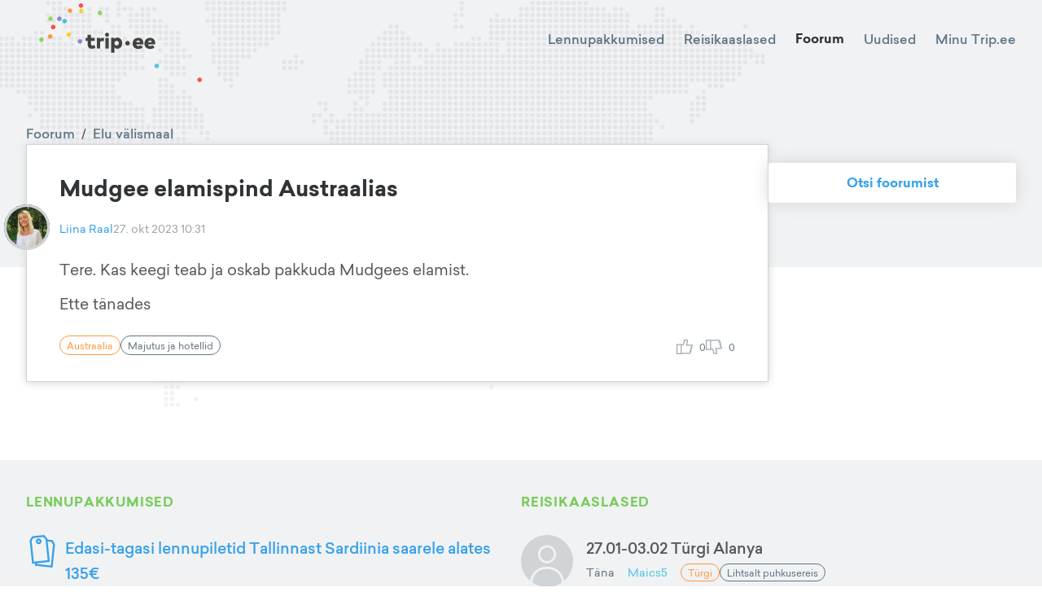

--- FILE ---
content_type: text/html; charset=utf-8
request_url: https://trip.ee/foorum/elu-valismaal/mudgee-elamispind-austraalias
body_size: 8273
content:
<!DOCTYPE html><html lang="et"><head><meta charSet="utf-8"/><meta name="viewport" content="width=device-width"/><meta name="twitter:card" content="summary_large_image"/><meta property="og:type" content="website"/><meta property="og:image" content="/images/social.jpg"/><meta property="og:image:type" content="image/jpeg"/><meta property="og:image:width" content="1200"/><meta property="og:image:height" content="627"/><meta property="og:locale" content="et_EE"/><meta property="og:site_name" content="trip.ee"/><meta name="keywords" content="Reisifoorum, odavad lennupiletid, reisikaaslased, reisiuudised"/><meta name="tradetracker-site-verification" content="97cadac89b55d2c26a06825138e45e4cb3030e90"/><link rel="icon" href="/favicon.ico"/><link rel="apple-touch-icon" href="/favicons/apple-touch-icon-76x76.png" sizes="76x76"/><link rel="apple-touch-icon" href="/favicons/apple-touch-icon-180x180.png" sizes="180x180"/><link rel="icon" type="image/png" href="/favicons/android-chrome-72x72.png" sizes="72x72"/><link rel="icon" type="image/png" href="/favicons/android-chrome-192x192.png" sizes="192x192"/><title>Trip.ee | Elu välismaal</title><meta name="robots" content="index,follow"/><meta name="description" content="Tere. Kas keegi teab ja oskab pakkuda Mudgees elamist.
Ette tänades
"/><meta property="og:title" content="Mudgee elamispind Austraalias"/><meta property="og:description" content="Tere. Kas keegi teab ja oskab pakkuda Mudgees elamist.
Ette tänades
"/><meta name="next-head-count" content="22"/><script defer="" data-domain="trip.ee" src="https://plausible.trip.ee/js/script.js"></script><link rel="preload" href="/_next/static/css/fcea69ab72d3a7aa.css" as="style"/><link rel="stylesheet" href="/_next/static/css/fcea69ab72d3a7aa.css" data-n-g=""/><link rel="preload" href="/_next/static/css/9cc22c6e1abf5526.css" as="style"/><link rel="stylesheet" href="/_next/static/css/9cc22c6e1abf5526.css" data-n-p=""/><link rel="preload" href="/_next/static/css/56033296f5211a03.css" as="style"/><link rel="stylesheet" href="/_next/static/css/56033296f5211a03.css" data-n-p=""/><noscript data-n-css=""></noscript><script defer="" nomodule="" src="/_next/static/chunks/polyfills-c67a75d1b6f99dc8.js"></script><script src="/_next/static/chunks/webpack-c5cb9af7cbf5eadf.js" defer=""></script><script src="/_next/static/chunks/framework-09f3afa64952aba4.js" defer=""></script><script src="/_next/static/chunks/main-9133e1b9855184ff.js" defer=""></script><script src="/_next/static/chunks/pages/_app-00390b3711ac3612.js" defer=""></script><script src="/_next/static/chunks/5675-3667e1573b1c63fd.js" defer=""></script><script src="/_next/static/chunks/8604-cbfe99dd991a55c8.js" defer=""></script><script src="/_next/static/chunks/8190-c902b464884a2865.js" defer=""></script><script src="/_next/static/chunks/7926-92fac601ea61e4b7.js" defer=""></script><script src="/_next/static/chunks/3238-c45a76479fc0d0e1.js" defer=""></script><script src="/_next/static/chunks/3157-8db1441ce9405a6b.js" defer=""></script><script src="/_next/static/chunks/3548-f3fc5af6efbd1346.js" defer=""></script><script src="/_next/static/chunks/7024-dc33f4a6b22f9008.js" defer=""></script><script src="/_next/static/chunks/pages/foorum/elu-valismaal/%5Bslug%5D-ca8f4ca31c8cdf18.js" defer=""></script><script src="/_next/static/t54gtzEqDYUp0E3kYF_xf/_buildManifest.js" defer=""></script><script src="/_next/static/t54gtzEqDYUp0E3kYF_xf/_ssgManifest.js" defer=""></script><style id="__jsx-927917030">#nprogress{pointer-events:none;}#nprogress .bar{background:#37a0eb;position:fixed;z-index:9999;top:0;left:0;width:100%;height:3px;}#nprogress .peg{display:block;position:absolute;right:0px;width:100px;height:100%;box-shadow:0 0 10px #37a0eb,0 0 5px #37a0eb;opacity:1;-webkit-transform:rotate(3deg) translate(0px,-4px);-ms-transform:rotate(3deg) translate(0px,-4px);-webkit-transform:rotate(3deg) translate(0px,-4px);-ms-transform:rotate(3deg) translate(0px,-4px);transform:rotate(3deg) translate(0px,-4px);}#nprogress .spinner{display:block;position:fixed;z-index:1031;top:15px;right:15px;}#nprogress .spinner-icon{width:18px;height:18px;box-sizing:border-box;border:solid 2px transparent;border-top-color:#37a0eb;border-left-color:#37a0eb;border-radius:50%;-webkit-animation:nprogresss-spinner 400ms linear infinite;-webkit-animation:nprogress-spinner 400ms linear infinite;animation:nprogress-spinner 400ms linear infinite;}.nprogress-custom-parent{overflow:hidden;position:relative;}.nprogress-custom-parent #nprogress .spinner,.nprogress-custom-parent #nprogress .bar{position:absolute;}@-webkit-keyframes nprogress-spinner{0%{-webkit-transform:rotate(0deg);}100%{-webkit-transform:rotate(360deg);}}@-webkit-keyframes nprogress-spinner{0%{-webkit-transform:rotate(0deg);-ms-transform:rotate(0deg);transform:rotate(0deg);}100%{-webkit-transform:rotate(360deg);-ms-transform:rotate(360deg);transform:rotate(360deg);}}@keyframes nprogress-spinner{0%{-webkit-transform:rotate(0deg);-ms-transform:rotate(0deg);transform:rotate(0deg);}100%{-webkit-transform:rotate(360deg);-ms-transform:rotate(360deg);transform:rotate(360deg);}}</style></head><body><div id="__next" data-reactroot=""><div class="Toastify"></div><div class="Header_Header__ATyIU ForumShowPage_Header__SB0jt Header_Light__zwZ69 Header_WithDefaultBackground__R7mpM"><div class="containers_ContainerXl__0UFym"><div class="Header_Navbar__Z509O"><div class="Navbar_Navbar__PY_Ge Navbar_Dark__VXMGJ "><div class="Navbar_Logo__z4EST"><a href="/"><svg version="1.1" id="Layer_1" xmlns="http://www.w3.org/2000/svg" xmlns:xlink="http://www.w3.org/1999/xlink" x="0px" y="0px" viewBox="0 0 150 72.2" enable-background="new 0 0 150 72.2" xml:space="preserve" width="200" heigth="150"><g id="XMLID_52_"><g id="XMLID_1951_"><path id="XMLID_1969_" fill="#444444" d="M49.2,38.7c-0.8,0-1.4-0.4-1.4-1.5v-2.8h3.3v-2.7h-3.3v-2.8h-3.1v2.8H43v2.7h1.8v3.2 c0,2.4,1.2,4,3.8,4c1.6,0,2.5-0.4,3.4-1.1l-1.1-2.4C50.4,38.4,49.8,38.7,49.2,38.7z"></path><path id="XMLID_1966_" fill="#444444" d="M56.2,32.8v-1.1h-3v9.7h3.1v-5.2c0-1.2,0.7-1.7,1.8-1.7c0.6,0,1.1,0.1,1.5,0.3l0.3-3.1 c-0.2-0.1-0.6-0.1-1.1-0.1C57.6,31.4,56.7,31.9,56.2,32.8z"></path><rect id="XMLID_1963_" x="61.1" y="31.7" fill="#444444" width="3.1" height="9.7"></rect><path id="XMLID_1956_" fill="#444444" d="M62.6,26.9c-1,0-1.8,0.8-1.8,1.9c0,1,0.8,1.8,1.8,1.8c1,0,1.8-0.8,1.8-1.8 C64.5,27.7,63.7,26.9,62.6,26.9z"></path><path id="XMLID_1952_" fill="#444444" d="M72.1,31.4c-1.3,0-2.2,0.6-2.8,1.3v-1h-3v13.6h3.1v-4.9c0.6,0.7,1.4,1.2,2.7,1.2 c2.6,0,4.5-2.2,4.5-5.1C76.6,33.7,74.6,31.4,72.1,31.4z M69.4,36.5c0-1.1,1-2.1,2.1-2.1c1.1,0,2.1,1,2.1,2.1c0,1.1-1,2.1-2.1,2.1 C70.4,38.6,69.4,37.7,69.4,36.5z"></path></g><g id="XMLID_1204_"><path id="XMLID_1948_" fill="#444444" d="M96.1,36.5c0,0.3,0,0.8-0.1,1h-6.6c0.3,1.1,1,1.6,2.1,1.6c0.7,0,1.5-0.3,2.1-0.8l2,1.9 c-1,1-2.5,1.6-4.3,1.6c-3,0-5.1-2-5.1-5c0-3.1,2-5.2,5-5.2C94.1,31.4,96.1,33.5,96.1,36.5z M89.5,35.5H93c-0.2-1-0.9-1.5-1.7-1.5 C90.3,34.1,89.7,34.6,89.5,35.5z"></path><path id="XMLID_1205_" fill="#444444" d="M107,36.5c0,0.3,0,0.8-0.1,1h-6.6c0.3,1.1,1,1.6,2.1,1.6c0.7,0,1.5-0.3,2.1-0.8l2,1.9 c-1,1-2.5,1.6-4.3,1.6c-3,0-5.1-2-5.1-5c0-3.1,2-5.2,5-5.2C105.1,31.4,107,33.5,107,36.5z M100.4,35.5h3.5c-0.2-1-0.9-1.5-1.7-1.5 C101.2,34.1,100.7,34.6,100.4,35.5z"></path></g><g id="XMLID_675_"><path id="XMLID_679_" fill="#444444" d="M83.6,36.5c0,1.1-1,2.1-2.1,2.1c-1.1,0-2.1-1-2.1-2.1c0-1.1,1-2.1,2.1-2.1 C82.6,34.4,83.6,35.4,83.6,36.5z"></path></g></g><g id="XMLID_2152_"><path id="XMLID_2153_" fill="#4AC9E3" d="M110.5,57.3c0,1.1-1,2.1-2.1,2.1c-1.1,0-2.1-1-2.1-2.1c0-1.1,1-2.1,2.1-2.1 C109.5,55.2,110.5,56.2,110.5,57.3z"></path></g><g id="XMLID_2149_"><path id="XMLID_2150_" fill="#FFCE33" d="M41,7.1c0,1.1-1,2.1-2.1,2.1c-1.1,0-2.1-1-2.1-2.1c0-1.1,1-2.1,2.1-2.1C40,5,41,6,41,7.1z "></path></g><g id="XMLID_61_"><path id="XMLID_62_" fill="#8EDD65" d="M58.1,8.8c0,1.1-1,2.1-2.1,2.1c-1.1,0-2.1-1-2.1-2.1c0-1.1,1-2.1,2.1-2.1 C57.2,6.7,58.1,7.7,58.1,8.8z"></path></g><g id="XMLID_2146_"><path id="XMLID_2147_" fill="#FF5050" d="M40.7,2.1c0,1.1-1,2.1-2.1,2.1c-1.1,0-2.1-1-2.1-2.1c0-1.1,1-2.1,2.1-2.1 C39.7,0,40.7,1,40.7,2.1z"></path></g><g id="XMLID_2143_"><path id="XMLID_2144_" fill="#FF9A3E" d="M30.6,6.8c0,1.1-1,2.1-2.1,2.1c-1.1,0-2.1-1-2.1-2.1c0-1.1,1-2.1,2.1-2.1 C29.6,4.7,30.6,5.7,30.6,6.8z"></path></g><g id="XMLID_2140_"><path id="XMLID_2141_" fill="#8B84D7" d="M20.8,14.2c0,1.1-1,2.1-2.1,2.1c-1.1,0-2.1-1-2.1-2.1c0-1.1,1-2.1,2.1-2.1 C19.8,12.1,20.8,13,20.8,14.2z"></path></g><g id="XMLID_2137_"><path id="XMLID_2138_" fill="#FF5050" d="M15.1,21.8c0,1.1-1,2.1-2.1,2.1c-1.1,0-2.1-1-2.1-2.1c0-1.1,1-2.1,2.1-2.1 C14.1,19.7,15.1,20.7,15.1,21.8z"></path></g><g id="XMLID_2134_"><path id="XMLID_2135_" fill="#FF9A3E" d="M12.4,30.3c0,1.1-1,2.1-2.1,2.1c-1.1,0-2.1-1-2.1-2.1c0-1.1,1-2.1,2.1-2.1 C11.4,28.2,12.4,29.2,12.4,30.3z"></path></g><g id="XMLID_2131_"><path id="XMLID_2132_" fill="#8EDD65" d="M4.2,33.4c0,1.1-1,2.1-2.1,2.1c-1.1,0-2.1-1-2.1-2.1c0-1.1,1-2.1,2.1-2.1 C3.3,31.3,4.2,32.2,4.2,33.4z"></path></g><g id="XMLID_2128_"><path id="XMLID_2129_" fill="#FFCE33" d="M29.4,28.7c0,1.1-1,2.1-2.1,2.1c-1.1,0-2.1-1-2.1-2.1c0-1.1,1-2.1,2.1-2.1 C28.5,26.6,29.4,27.6,29.4,28.7z"></path></g><g id="XMLID_2125_"><path id="XMLID_2126_" fill="#8B84D7" d="M39.8,34.9c0,1.1-1,2.1-2.1,2.1c-1.1,0-2.1-1-2.1-2.1c0-1.1,1-2.1,2.1-2.1 C38.8,32.8,39.8,33.8,39.8,34.9z"></path></g><g id="XMLID_2122_"><path id="XMLID_2123_" fill="#4AC9E3" d="M25.5,16.4c0,1.1-1,2.1-2.1,2.1c-1.1,0-2.1-1-2.1-2.1c0-1.1,1-2.1,2.1-2.1 C24.6,14.3,25.5,15.3,25.5,16.4z"></path></g><g id="XMLID_2119_"><path id="XMLID_2120_" fill="#8EDD65" d="M12.7,14.1c0,1.1-1,2.1-2.1,2.1c-1.1,0-2.1-1-2.1-2.1c0-1.1,1-2.1,2.1-2.1 C11.7,12,12.7,13,12.7,14.1z"></path></g><g id="XMLID_2116_"><path id="XMLID_2117_" fill="#FF5050" d="M150,70c0,1.1-1,2.1-2.1,2.1c-1.1,0-2.1-1-2.1-2.1c0-1.1,1-2.1,2.1-2.1 C149,67.9,150,68.9,150,70z"></path></g></svg></a></div><div class="Navbar_Links__Jo78T"><a class="" href="/odavad-lennupiletid">Lennupakkumised</a><a class="" href="/reisikaaslased">Reisikaaslased</a><a class="Navbar_ActiveLink__cnlre" href="/foorum/uldfoorum">Foorum</a><a class="" href="/uudised">Uudised</a><div class="Navbar_UserAvatar__sD2RP"><div class="UserNavBarMenu_UserNavBarMenu__5fHyd UserNavBarMenu_Dark__9yiEK"><span class="UserNavBarMenu_LinkTitle__JqvzG">Minu Trip.ee</span><div class="UserNavBarMenu_Menu__ICWhH UserNavBarMenu_WithAvatar__ShAQd"><div class="UserNavBarMenu_ArrowWrapper__0GGxU"><div class="UserNavBarMenu_Arrow___ee1D"></div></div><div class="UserNavBarMenu_Links__kmpZG"><div class="UserNavBarMenu_LinkWrapper__EQHlN"><div class="UserNavBarMenu_Link__X91mA">Logi sisse</div></div><div class="UserNavBarMenu_LinkWrapper__EQHlN"><div class="UserNavBarMenu_Link__X91mA">Registreeri</div></div></div></div></div></div></div><div class="Navbar_MenuIcon__PfZsY"><div class="Navbar_Hamburger__MPKSe"><svg xmlns="http://www.w3.org/2000/svg" width="18" height="18" viewBox="0 0 18 18"><path d="M0 0h18v18H0z" fill="none"></path><path d="M2 13.5h14V12H2v1.5zm0-4h14V8H2v1.5zM2 4v1.5h14V4H2z"></path></svg></div></div></div></div><div class="BackgroundMap_BackgroundMap__Ad4IF"><div class="BackgroundMap_Icon__xWAvx"><img src="/images/map.svg" alt=""/></div></div></div></div><div class="containers_ContainerXl__0UFym"><div class="ForumShowPage_Content__uZGV0"><div class="ForumShowPage_ForumContent__wKZqQ"><div class="ForumShowPage_ForumPost__oXhr0"><div class="ForumPost_Container__1WqwY"><div class="ForumPost_BreadCrumbs__2z0c3"><a href="/foorum/uldfoorum">Foorum</a><span>/</span><a href="/foorum/elu-valismaal">Elu välismaal</a></div><div class="ForumPost_Post__AaXyB"><div class="ForumPost_TitleContainer__v_Ep2"><div class="ForumPost_Title__kFFew">Mudgee elamispind Austraalias</div></div><div class="ForumPost_MetaData__2Wuud"><div class="ForumPost_UserAvatar__qtlnK"><div class="UserAvatar_UserAvatar__7_6a9"><img src="https://trip3spaces.fra1.cdn.digitaloceanspaces.com/images/user_profile/xsmall_square/aafa891a176c4525861084b3af5767be2b871fcbMr0nI6Kt.jpeg" alt="Liina Raal" class="UserAvatar_Image__1kCym"/><div class="UserAvatar_ArcRank__qErgh"><svg><path fill="none" stroke-width="3" d="M 0.000026179938778758775 1.499999999771537 A -1.5 -1.5 0 0 0 -9.184850993605148e-17 1.5"></path></svg></div><div class="UserAvatar_ArcRest__orhFr"><svg><path fill="none" stroke-width="3" d="M 0.000026179938778460033 1.499999999771537 A -1.5 -1.5 0 1 0 -9.184850993605148e-17 1.5"></path></svg></div></div></div><a class="ForumPost_User__nggSE" href="/user/7340758">Liina Raal</a><div class="ForumPost_CreatedDate__Af_hs">27. okt 2023 10:31</div></div><div class="ForumPost_Body__0_LuI"><p>Tere. Kas keegi teab ja oskab pakkuda Mudgees elamist.</p>
<p>Ette tänades</p>
</div><div class="ForumPost_Actions__OPA37"></div><div class="ForumPost_BottomData__xnnK9"><div class="ForumPost_Tags__3gVix"><a class="Tag_Tag__HuzpA Tag_Destination__nrrOG Tag_Clickable__WHWR5" href="/sihtkoht/austraalia"><span class="Tag_Title__er6Dm">Austraalia</span></a><a class="Tag_Tag__HuzpA Tag_Clickable__WHWR5" href="/"><span class="Tag_Title__er6Dm">Majutus ja hotellid</span></a></div><div class="ForumPost_Thumbs__f77SE"><div class="ForumPost_Thumb__0UzXf"><svg version="1.1" id="Layer_1" xmlns="http://www.w3.org/2000/svg" xmlns:xlink="http://www.w3.org/1999/xlink" x="0px" y="0px" viewBox="-560.3701 262.4485 31.9707 29" enable-background="new -560.3701 262.4485 31.9707 29" xml:space="preserve"><g id="XMLID_315_"><path id="XMLID_343_" d="M-529.3691,272.4485h-10.2256l1.6357-5.7251l0.0381-3.2749l-1-1h-6l-1,1v2.8379l-1.7207,5.1621h-2.2793h-1 h-9.4492v20h10.4492v-1h16.5518l0.9697-0.7573l4-16L-529.3691,272.4485z M-558.3701,289.4485v-16h6.4492v16H-558.3701z M-549.9209,288.4485v-15h3l0.9482-0.6836l2-6l0.0518-0.3164v-2h4v1.8599l-1.9619,6.8652l0.9619,1.2749h10.2705l-0.4916,1.9663 h-1.774v2h1.274l-0.5,2h-1.8082v2h1.3082l-0.5,2h-1.8834v2h1.3834l-0.5084,2.0337H-549.9209z"></path></g></svg><span class="ForumPost_ThumbsCount__7dqiv">0</span></div><div class="mantine-Tooltip-root mantine-gc2cx1"><div class="ForumPost_Thumb__0UzXf ForumPost_ThumbDown__ALmyv"><svg version="1.1" id="Layer_1" xmlns="http://www.w3.org/2000/svg" xmlns:xlink="http://www.w3.org/1999/xlink" x="0px" y="0px" viewBox="-560.3701 263.4485 31.9707 28" enable-background="new -560.3701 263.4485 31.9707 28" xml:space="preserve"><g id="XMLID_315_"><path id="XMLID_343_" d="M-528.3994,280.2058l-4-16l-0.9697-0.7573h-16.5518l0,0h-10.4492v20h10.4492v-1h2.2793l1.7207,5.1621 v2.8379l1,1h6l1-1l-0.0381-3.2749l-1.6357-5.7251h10.2256L-528.3994,280.2058z M-558.3701,281.4485v-16h6.4492v16 M-534.1504,265.4485l0.5084,2.0337h-1.3834v2h1.8834l0.5,2h-1.3082v2h1.8082l0.5,2h-1.274v2h1.774l0.4916,1.9663h-10.2705 l-0.9619,1.2749l1.9619,6.8652v1.8599h-4v-2l-0.0518-0.3164l-2-6l-0.9482-0.6836h-3v-15H-534.1504z"></path></g><path d="M-549.9209,283.4485"></path></svg><span class="ForumPost_ThumbsCount__7dqiv">0</span></div></div></div></div></div></div></div><div class="ForumShowPage_PostComments__x4iYR"><div class="ForumPostComments_ForumPostComments__oTzq9"></div></div><div class="ForumShowPage_BodyAd__kmm1q"></div><div class="ForumShowPage_BodyAdMobile__JPLs4"></div></div><div class="ForumShowPage_Sidebar__7zWRI"><div class="ForumShowPage_SidebarButtons__dHf1o"><a class="Button_Button__AqDze Button_Light__YVlks undefined" href="/foorum/elu-valismaal"><span class="Button_Title__Y3PeO">Otsi foorumist</span></a></div><div class="ForumShowPage_Ads__mppaL"></div></div></div></div><div class="RelatedContentBlock_Container__zbyj2"><div class="containers_ContainerXl__0UFym RelatedContentBlock_FlexColumn__j93Yc"><div class="RelatedContentBlock_Content__FrlrC"><div class="RelatedContentBlock_Column__IutyB"><div class="FlightOffersLatest_FlightOffersLatest__NBOlB"><div class="BlockTitle_BlockTitle__ttmj_">Lennupakkumised</div><div class="FlightOffersLatest_Content__2KmR6"><div class="SkeletonLoader_Container__0tl8L"><div class="SkeletonLoader_Row__vXwD1"><div class="SkeletonLoader_Round__TMQ27"><div class="mantine-Skeleton-root mantine-Skeleton-visible mantine-1xw4e6g"></div></div><div class="SkeletonLoader_Rectangle___bfBr"><div class="mantine-Skeleton-root mantine-Skeleton-visible mantine-5p724z"></div><div class="mantine-Skeleton-root mantine-Skeleton-visible mantine-5p724z"></div><div class="mantine-Skeleton-root mantine-Skeleton-visible mantine-17chuuw"></div></div></div><div class="SkeletonLoader_Row__vXwD1"><div class="SkeletonLoader_Round__TMQ27"><div class="mantine-Skeleton-root mantine-Skeleton-visible mantine-1xw4e6g"></div></div><div class="SkeletonLoader_Rectangle___bfBr"><div class="mantine-Skeleton-root mantine-Skeleton-visible mantine-5p724z"></div><div class="mantine-Skeleton-root mantine-Skeleton-visible mantine-5p724z"></div><div class="mantine-Skeleton-root mantine-Skeleton-visible mantine-17chuuw"></div></div></div><div class="SkeletonLoader_Row__vXwD1"><div class="SkeletonLoader_Round__TMQ27"><div class="mantine-Skeleton-root mantine-Skeleton-visible mantine-1xw4e6g"></div></div><div class="SkeletonLoader_Rectangle___bfBr"><div class="mantine-Skeleton-root mantine-Skeleton-visible mantine-5p724z"></div><div class="mantine-Skeleton-root mantine-Skeleton-visible mantine-5p724z"></div><div class="mantine-Skeleton-root mantine-Skeleton-visible mantine-17chuuw"></div></div></div></div></div></div><div class="RelatedContentBlock_Ad__4IE9J"></div><div class="TravelmatesLatest_TravelmatesLatest__5Cd38"><div class="BlockTitle_BlockTitle__ttmj_">Reisikaaslased</div><div class="TravelmatesLatest_Content__O_GMo"><div class="SkeletonLoader_Container__0tl8L"><div class="SkeletonLoader_Row__vXwD1"><div class="SkeletonLoader_Round__TMQ27"><div class="mantine-Skeleton-root mantine-Skeleton-visible mantine-1xw4e6g"></div></div><div class="SkeletonLoader_Rectangle___bfBr"><div class="mantine-Skeleton-root mantine-Skeleton-visible mantine-5p724z"></div><div class="mantine-Skeleton-root mantine-Skeleton-visible mantine-5p724z"></div><div class="mantine-Skeleton-root mantine-Skeleton-visible mantine-17chuuw"></div></div></div><div class="SkeletonLoader_Row__vXwD1"><div class="SkeletonLoader_Round__TMQ27"><div class="mantine-Skeleton-root mantine-Skeleton-visible mantine-1xw4e6g"></div></div><div class="SkeletonLoader_Rectangle___bfBr"><div class="mantine-Skeleton-root mantine-Skeleton-visible mantine-5p724z"></div><div class="mantine-Skeleton-root mantine-Skeleton-visible mantine-5p724z"></div><div class="mantine-Skeleton-root mantine-Skeleton-visible mantine-17chuuw"></div></div></div><div class="SkeletonLoader_Row__vXwD1"><div class="SkeletonLoader_Round__TMQ27"><div class="mantine-Skeleton-root mantine-Skeleton-visible mantine-1xw4e6g"></div></div><div class="SkeletonLoader_Rectangle___bfBr"><div class="mantine-Skeleton-root mantine-Skeleton-visible mantine-5p724z"></div><div class="mantine-Skeleton-root mantine-Skeleton-visible mantine-5p724z"></div><div class="mantine-Skeleton-root mantine-Skeleton-visible mantine-17chuuw"></div></div></div></div></div></div></div><div class="RelatedContentBlock_Row__wqq_j"><div class="NewsLatest_NewsLatest__F8vvg"><div class="BlockTitle_BlockTitle__ttmj_">Uudised</div><div class="NewsLatest_NewsGrid__NdEhA"></div><div class="NewsLatest_ViewMore__R6CaA"><a class="MoreLink_MoreLink__tsFY3" href="/uudised"><span class="MoreLink_Title__6exI4">Kõik uudised</span><span class="MoreLink_Icon__pmcQB"><svg version="1.1" xmlns="http://www.w3.org/2000/svg" xmlns:xlink="http://www.w3.org/1999/xlink" x="0px" y="0px" viewBox="0 0 22 22" enable-background="new 0 0 22 22" xml:space="preserve"><path d="M11,2c5,0,9,4,9,9s-4,9-9,9s-9-4-9-9S6,2,11,2 M11,0C4.9,0,0,4.9,0,11s4.9,11,11,11s11-4.9,11-11 S17.1,0,11,0L11,0z"></path><polygon points="11.4,11 8.6,13.8 10,15.2 12.8,12.4 14.2,11 12.8,9.6 10,6.8 8.6,8.2"></polygon></svg></span></a></div></div></div></div></div></div><div class="Footer_Footer__0JIWi"><div class="containers_ContainerLg__PhZwy Footer_Content__6Cvst"><div class="Footer_Col__Ii_iW"><a href="/"><svg version="1.1" id="Layer_1" xmlns="http://www.w3.org/2000/svg" xmlns:xlink="http://www.w3.org/1999/xlink" x="0px" y="0px" viewBox="0 0 235.6465 67.8503" xml:space="preserve"><g id="XMLID_523_"><g id="XMLID_569_"><path id="XMLID_1989_" d="M23.0277,43.699c-2.8658,0-5.0405-1.379-5.0405-5.4746V27.8157h12.148V17.7701h-12.148V7.3998H6.6365 v10.3703H0v10.0456h6.6365v11.8586c0,8.9205,4.3141,14.6136,13.8517,14.6136c5.73,0,9.2838-1.63,12.6205-3.9509l-3.917-8.8497 C27.4156,42.5385,25.1301,43.699,23.0277,43.699z"></path><path id="XMLID_1986_" d="M48.5771,21.8687v-4.0986H37.6974v35.5758h11.3507v-19.22c0-4.4234,2.4656-6.4195,6.4918-6.4195 c2.0301,0,4.1694,0.437,5.6931,0.942l1.0512-11.3123c-0.8696-0.254-2.321-0.5463-3.9893-0.5463 C53.9439,16.7898,50.6441,18.4227,48.5771,21.8687z"></path><rect id="XMLID_631_" x="66.6883" y="17.7701" width="11.3507" height="35.5758"></rect><path id="XMLID_624_" d="M72.3091,0c-3.8446,0-6.7812,2.9735-6.7812,6.8181c0,3.8091,2.9366,6.7442,6.7812,6.7442 c3.80759,0,6.7811-2.9351,6.7811-6.7442C79.0902,2.9735,76.1167,0,72.3091,0z"></path><path id="XMLID_570_" d="M107.0241,16.7898c-4.82349,0-8.0509,2.0315-10.1903,4.8249v-3.8446h-10.952v50.0801h11.3138V49.9738 c2.1408,2.5394,5.259,4.3141,9.8285,4.3141c9.5007,0,16.5728-8.268,16.5728-18.783 C123.5969,25.0607,116.5248,16.7898,107.0241,16.7898z M97.2472,35.496c0-4.1369,3.6261-7.6892,7.797-7.6892 c4.134,0,7.7246,3.5523,7.7246,7.6892c0,4.2048-3.5906,7.8309-7.7246,7.8309C100.8733,43.3269,97.2472,39.7008,97.2472,35.496z"></path></g><g id="XMLID_528_"><path id="XMLID_564_" d="M195.3714,35.5683c0,1.163-0.07249,2.761-0.2189,3.5245h-24.168 c0.9454,3.8884,3.7079,5.7054,7.63181,5.7054c2.65439,0,5.5249-1.089,7.77831-3.125l7.34039,6.8329 c-3.70639,3.7079-9.1218,5.8504-15.7002,5.8504c-11.19321,0-18.7881-7.4484-18.7881-18.5692 c0-11.2302,7.44991-19.01,18.28059-19.01C188.1021,16.7773,195.3345,24.4121,195.3714,35.5683z M171.0215,31.8989h12.9747 c-0.90851-3.5629-3.1264-5.4538-6.4334-5.4538C174.03839,26.4451,171.89301,28.3715,171.0215,31.8989z"></path><path id="XMLID_533_" d="M235.6465,35.5683c0,1.163-0.07251,2.761-0.21901,3.5245h-24.168 c0.94551,3.8884,3.7079,5.7054,7.63191,5.7054c2.65439,0,5.5248-1.089,7.77829-3.125l7.3403,6.8329 c-3.70639,3.7079-9.1218,5.8504-15.7001,5.8504c-11.19328,0-18.78809-7.4484-18.78809-18.5692 c0-11.2302,7.4498-19.01,18.28059-19.01C228.3772,16.7773,235.6095,24.4121,235.6465,35.5683z M211.29649,31.8989h12.9747 c-0.9084-3.5629-3.1264-5.4538-6.4333-5.4538C214.3134,26.4451,212.168,28.3715,211.29649,31.8989z"></path></g><g id="XMLID_524_"><path id="XMLID_525_" d="M149.31999,35.524c0,4.2139-3.59839,7.8478-7.74139,7.8478c-4.1799,0-7.8138-3.6339-7.8138-7.8478 c0-4.1459,3.6339-7.7059,7.8138-7.7059C145.7216,27.8181,149.31999,31.3781,149.31999,35.524z"></path></g></g></svg></a></div><div class="Footer_Col__Ii_iW"><a href="/odavad-lennupiletid">Lennupakkumised</a><a href="/reisikaaslased">Reisikaaslased</a><a href="/uudised">Uudised</a><a href="/reisipildid">Reisipildid</a><a href="/sisuturundus">Sisuturundus</a></div><div class="Footer_Col__Ii_iW"><a href="/foorum/uldfoorum">Foorum</a><a href="/foorum/ost-muuk">Ost-müük</a></div><div class="Footer_Col__Ii_iW"><a href="/tripist">Mis on Trip</a><a href="/kontakt">Kontakt</a><a href="/kasutustingimused">Kasutustingimused</a><a href="/privaatsustingimused">Privaatsustingimused</a><a href="/reklaam">Reklaam</a><a href="/login">Logi sisse</a><a href="/register">Registreeri</a></div></div><div class="Footer_SocialLinks__LE0NV"><a target="_blank" href="https://www.facebook.com/tripeeee"><svg xmlns="http://www.w3.org/2000/svg" xmlns:xlink="http://www.w3.org/1999/xlink" preserveAspectRatio="xMidYMid" viewBox="0 0 12.56 24"><path d="M3.242,13.597 L3.242,23.956 L8.453,23.996 L8.432,13.566 L11.651,13.546 L12.549,9.050 L8.429,9.050 L8.429,5.730 C8.429,5.283 8.607,4.483 9.334,4.483 L11.734,4.523 L11.653,0.026 L6.903,0.006 C5.277,0.006 3.244,2.083 3.244,4.206 L3.204,9.026 L0.014,9.086 L0.014,13.578 L3.242,13.597 Z"></path></svg><span>Facebook</span></a><a target="_blank" href="https://twitter.com/trip_ee"><svg xmlns="http://www.w3.org/2000/svg" xmlns:xlink="http://www.w3.org/1999/xlink" preserveAspectRatio="xMidYMid" viewBox="0 0 27.06 22"><path d="M27.069,2.604 C26.072,3.046 25.003,3.345 23.879,3.479 C25.026,2.792 25.906,1.703 26.321,0.407 C25.248,1.042 24.058,1.505 22.793,1.755 C21.779,0.675 20.336,0.000 18.738,0.000 C15.671,0.000 13.183,2.488 13.183,5.554 C13.183,5.989 13.232,6.413 13.327,6.819 C8.711,6.588 4.618,4.376 1.878,1.015 C1.399,1.836 1.127,2.791 1.127,3.808 C1.127,5.735 2.107,7.435 3.597,8.431 C2.687,8.402 1.831,8.151 1.081,7.735 C1.081,7.759 1.081,7.781 1.081,7.805 C1.081,10.495 2.997,12.740 5.536,13.252 C5.071,13.378 4.580,13.446 4.073,13.446 C3.714,13.446 3.367,13.411 3.027,13.346 C3.734,15.553 5.785,17.159 8.215,17.205 C6.315,18.694 3.919,19.582 1.316,19.582 C0.868,19.582 0.426,19.555 -0.009,19.504 C2.450,21.080 5.369,22.000 8.506,22.000 C18.723,22.000 24.311,13.536 24.311,6.195 C24.311,5.955 24.305,5.715 24.294,5.476 C25.380,4.692 26.321,3.715 27.065,2.601 L27.069,2.604 Z"></path></svg><span>Twitter</span></a><a target="_blank" href="https://www.instagram.com/trip.ee"><svg xmlns="http://www.w3.org/2000/svg" xmlns:xlink="http://www.w3.org/1999/xlink" preserveAspectRatio="xMidYMid meet" viewBox="0 0 24 24"><path fill="currentColor" d="M7.8 2h8.4C19.4 2 22 4.6 22 7.8v8.4a5.8 5.8 0 0 1-5.8 5.8H7.8C4.6 22 2 19.4 2 16.2V7.8A5.8 5.8 0 0 1 7.8 2m-.2 2A3.6 3.6 0 0 0 4 7.6v8.8C4 18.39 5.61 20 7.6 20h8.8a3.6 3.6 0 0 0 3.6-3.6V7.6C20 5.61 18.39 4 16.4 4H7.6m9.65 1.5a1.25 1.25 0 0 1 1.25 1.25A1.25 1.25 0 0 1 17.25 8A1.25 1.25 0 0 1 16 6.75a1.25 1.25 0 0 1 1.25-1.25M12 7a5 5 0 0 1 5 5a5 5 0 0 1-5 5a5 5 0 0 1-5-5a5 5 0 0 1 5-5m0 2a3 3 0 0 0-3 3a3 3 0 0 0 3 3a3 3 0 0 0 3-3a3 3 0 0 0-3-3Z"></path></svg><span>Instagram</span></a><a target="_blank" href="/odavad-lennupiletid/rss"><svg version="1.1" xmlns="http://www.w3.org/2000/svg" xmlns:xlink="http://www.w3.org/1999/xlink" width="24" height="24" viewBox="0 0 24 24"><path d="M3.194 17.6c-1.763 0-3.194 1.438-3.194 3.189 0 1.762 1.432 3.183 3.194 3.183 1.769 0 3.199-1.421 3.199-3.183 0-1.752-1.43-3.189-3.199-3.189zM0.004 8.155v4.6c2.995 0 5.812 1.172 7.933 3.293 2.119 2.116 3.288 4.946 3.288 7.952h4.62c0-8.738-7.108-15.845-15.841-15.845zM0.009 0v4.602c10.682 0 19.377 8.703 19.377 19.398h4.614c0-13.23-10.764-24-23.991-24z"></path></svg><span>Lennupakkumiste RSS</span></a><a target="_blank" href="/uudised/rss"><svg version="1.1" xmlns="http://www.w3.org/2000/svg" xmlns:xlink="http://www.w3.org/1999/xlink" width="24" height="24" viewBox="0 0 24 24"><path d="M3.194 17.6c-1.763 0-3.194 1.438-3.194 3.189 0 1.762 1.432 3.183 3.194 3.183 1.769 0 3.199-1.421 3.199-3.183 0-1.752-1.43-3.189-3.199-3.189zM0.004 8.155v4.6c2.995 0 5.812 1.172 7.933 3.293 2.119 2.116 3.288 4.946 3.288 7.952h4.62c0-8.738-7.108-15.845-15.841-15.845zM0.009 0v4.602c10.682 0 19.377 8.703 19.377 19.398h4.614c0-13.23-10.764-24-23.991-24z"></path></svg><span>Uudiste RSS</span></a></div><div class="Footer_CopyRight__DIDuF">Copyright © 1998 - <!-- -->2026</div></div></div><script id="__NEXT_DATA__" type="application/json">{"props":{"pageProps":{"post":{"id":125371,"title":"Mudgee elamispind Austraalias","description":"Tere. Kas keegi teab ja oskab pakkuda Mudgees elamist.\nEtte tänades\n","slug":"mudgee-elamispind-austraalias","type":"expat","status":1,"body":"\u003cp\u003eTere. Kas keegi teab ja oskab pakkuda Mudgees elamist.\u003c/p\u003e\n\u003cp\u003eEtte tänades\u003c/p\u003e\n","createdAt":"27. okt 2023 10:31","updatedAt":"27. okt 2023 10:31","commentsDisabled":false,"canEnableComments":false,"likes":0,"dislikes":0,"dislikedUsers":[],"following":false,"user":{"id":7340758,"name":"Liina Raal","rank":0,"isAdmin":false,"isSuperAdmin":false,"gender":null,"age":null,"avatar":"https://trip3spaces.fra1.cdn.digitaloceanspaces.com/images/user_profile/xsmall_square/aafa891a176c4525861084b3af5767be2b871fcbMr0nI6Kt.jpeg","isTimedOut":false},"destinations":[{"id":352,"name":"Austraalia","slug":"austraalia","isContinent":false,"isCountry":true,"lat":"","lng":""}],"topics":[{"id":4409,"name":"Majutus ja hotellid"}],"comments":[]},"currentPage":1,"lastPage":1,"lastCommentId":null},"__N_SSP":true},"page":"/foorum/elu-valismaal/[slug]","query":{"slug":"mudgee-elamispind-austraalias"},"buildId":"t54gtzEqDYUp0E3kYF_xf","isFallback":false,"gssp":true,"locale":"et","locales":["et"],"defaultLocale":"et","scriptLoader":[]}</script><script defer src="https://static.cloudflareinsights.com/beacon.min.js/vcd15cbe7772f49c399c6a5babf22c1241717689176015" integrity="sha512-ZpsOmlRQV6y907TI0dKBHq9Md29nnaEIPlkf84rnaERnq6zvWvPUqr2ft8M1aS28oN72PdrCzSjY4U6VaAw1EQ==" data-cf-beacon='{"version":"2024.11.0","token":"b7479964e6724929aa9fc6b42d1a1bd7","r":1,"server_timing":{"name":{"cfCacheStatus":true,"cfEdge":true,"cfExtPri":true,"cfL4":true,"cfOrigin":true,"cfSpeedBrain":true},"location_startswith":null}}' crossorigin="anonymous"></script>
</body></html>

--- FILE ---
content_type: text/css; charset=UTF-8
request_url: https://trip.ee/_next/static/css/d9326f57819b4036.css
body_size: 2705
content:
.BackgroundMap_BackgroundMap__Ad4IF{position:absolute;top:-144px;left:-60px;pointer-events:none;overflow-x:hidden;right:0;bottom:0;height:1440px}.BackgroundMap_BackgroundMap__Ad4IF .BackgroundMap_Icon__xWAvx{width:1000px;opacity:.05}.Header_Header__ATyIU{position:relative;display:flex}.Header_Header__ATyIU.Header_WithDefaultBackground__R7mpM{background-image:linear-gradient(rgba(0,0,0,.3),rgba(0,0,0,.2),rgba(0,0,0,.2)),url(/images/header_winter.webp);width:100%;background-repeat:no-repeat;background-size:cover;background-position:50% 60%}.Header_Header__ATyIU.Header_Light__zwZ69{background-image:none;background-color:#f1f2f3}@media(max-width:768px){.Header_Header__ATyIU.Header_WithDefaultBackground__R7mpM{background-image:linear-gradient(rgba(0,0,0,.3),rgba(0,0,0,.2),rgba(0,0,0,.2)),url(/images/header_winter_1280.webp)}.Header_Header__ATyIU.Header_Light__zwZ69{background-image:none}}.Header_Navbar__Z509O{margin:24px 0 56px}@media(max-width:600px){.Header_Navbar__Z509O{margin:24px 0 40px}}.Header_Title__IzBdW{font-size:3rem;display:flex;justify-content:center;color:#fff;font-weight:600;margin-bottom:32px}@media(max-width:600px){.Header_Title__IzBdW{font-size:2rem;margin-bottom:24px}}.Alert_Alert__Py2W2{display:flex;width:100%;position:relative;align-items:center;background:#fed7d7;border-radius:3px;padding:12px 16px;outline:none;border:0;gap:16px}.Alert_Alert__Py2W2 svg{width:20px;min-width:20px;height:20px;stroke:#ff5050}.Alert_Alert__Py2W2 .Alert_Title__fnP4x{font-family:Sailec,sans-serif;color:#545a5f;font-weight:500;font-size:1rem;word-break:break-word;line-height:1.5rem}.Alert_Alert__Py2W2.Alert_Warning__b3gZp{background:#feebc8}.Alert_Alert__Py2W2.Alert_Warning__b3gZp svg{stroke:#8f6b00}.Alert_Alert__Py2W2.Alert_Info__Oc_9T{background:#bee3f8}.Alert_Alert__Py2W2.Alert_Info__Oc_9T svg{stroke:#1688da}.ForumLatest_ForumLatest___gwkZ{display:flex;width:100%;flex-direction:column}.ForumLatest_ForumLatest___gwkZ .ForumLatest_Content__9lHhP{margin:24px 0 8px}.ForumLatest_ForumLatest___gwkZ .ForumLatest_ViewMore__ib_mV{display:flex;width:100%;justify-content:flex-end}.RelatedContentBlock_Container__zbyj2{width:100%;background:#f1f2f3;padding:36px 0 48px}.RelatedContentBlock_Container__zbyj2 .RelatedContentBlock_Content__FrlrC{display:flex;flex-direction:column;gap:40px}.RelatedContentBlock_Container__zbyj2 .RelatedContentBlock_Content__FrlrC .RelatedContentBlock_Column__IutyB{display:flex;gap:40px}@media(max-width:600px){.RelatedContentBlock_Container__zbyj2 .RelatedContentBlock_Content__FrlrC .RelatedContentBlock_Column__IutyB{flex-direction:column;gap:24px}}.RelatedContentBlock_Container__zbyj2 .RelatedContentBlock_Content__FrlrC .RelatedContentBlock_Row__wqq_j{display:flex;width:100%}.RelatedContentBlock_Container__zbyj2 .RelatedContentBlock_Content__FrlrC .RelatedContentBlock_Ad__4IE9J{display:none;width:100%;align-items:center;justify-content:center}@media(max-width:600px){.RelatedContentBlock_Container__zbyj2 .RelatedContentBlock_Content__FrlrC .RelatedContentBlock_Ad__4IE9J{display:block}}.RelatedContentBlock_Container__zbyj2 .RelatedContentBlock_FlexColumn__j93Yc{display:flex;flex-direction:column;gap:32px}.ContentMarketingSlideItem_Container__nNEMO{display:flex;flex-direction:column;width:100%;gap:8px}.ContentMarketingSlideItem_Container__nNEMO .ContentMarketingSlideItem_Image__4dlbG{display:flex;width:100%}.ContentMarketingSlideItem_Container__nNEMO .ContentMarketingSlideItem_Image__4dlbG img{width:100%;max-height:190px;height:100%}@media(max-width:600px){.ContentMarketingSlideItem_Container__nNEMO .ContentMarketingSlideItem_Image__4dlbG img{max-height:200px}}.ContentMarketingSlideItem_Container__nNEMO .ContentMarketingSlideItem_Content__Dy_Xw{display:flex;width:100%;flex-direction:column;padding:8px 16px 16px;gap:12px}.ContentMarketingSlideItem_Container__nNEMO .ContentMarketingSlideItem_Content__Dy_Xw .ContentMarketingSlideItem_Client__wnueJ{display:flex;width:100%;gap:8px;justify-content:space-between}.ContentMarketingSlideItem_Container__nNEMO .ContentMarketingSlideItem_Content__Dy_Xw .ContentMarketingSlideItem_Client__wnueJ img{width:50px;display:flex}.ContentMarketingSlideItem_Container__nNEMO .ContentMarketingSlideItem_Content__Dy_Xw .ContentMarketingSlideItem_Client__wnueJ .ContentMarketingSlideItem_Tag__EdHVU{max-height:23px}.ContentMarketingSlideItem_Container__nNEMO .ContentMarketingSlideItem_Content__Dy_Xw .ContentMarketingSlideItem_Title__aN0MY{color:#36a1eb;font-size:1rem;font-weight:600;display:block;margin-bottom:4px;cursor:pointer}@media(max-width:600px){.ContentMarketingSlideItem_Container__nNEMO .ContentMarketingSlideItem_Content__Dy_Xw .ContentMarketingSlideItem_Title__aN0MY{font-size:1rem}}.ContentMarketingSlideItem_Container__nNEMO .ContentMarketingSlideItem_Content__Dy_Xw .ContentMarketingSlideItem_Title__aN0MY:hover{color:#1688da}.ContentMarketingSlider_Container__TjEa5{display:flex;flex-direction:column;gap:16px}.ContentMarketingSlider_Container__TjEa5 .ContentMarketingSlider_SliderContainer__LZieM{width:100%;height:100%;position:relative;display:flex}.ContentMarketingSlider_Container__TjEa5 .ContentMarketingSlider_SliderContainer__LZieM .ContentMarketingSlider_Slider__DSI0L{position:relative;width:100%;height:100%}.ContentMarketingSlider_Container__TjEa5 .ContentMarketingSlider_SliderContainer__LZieM .ContentMarketingSlider_Slider__DSI0L .ContentMarketingSlider_Slide__yqWSX{max-width:300px;width:100%;cursor:pointer}.ContentMarketingSlider_Container__TjEa5 .ContentMarketingSlider_SliderContainer__LZieM .ContentMarketingSlider_Arrow___l_aw{padding:10px;cursor:pointer;display:flex;justify-content:center;align-items:center;z-index:1;position:absolute;top:20px;transform:translateY(-50%);right:40px;background:#d1d4d6}.ContentMarketingSlider_Container__TjEa5 .ContentMarketingSlider_SliderContainer__LZieM .ContentMarketingSlider_Arrow___l_aw svg{width:20px;height:20px;fill:#fff}.ContentMarketingSlider_Container__TjEa5 .ContentMarketingSlider_SliderContainer__LZieM .ContentMarketingSlider_Arrow___l_aw.ContentMarketingSlider_Right__VVl9B{right:0}.ContentMarketingSlider_Container__TjEa5 .ContentMarketingSlider_SliderContainer__LZieM .ContentMarketingSlider_Arrow___l_aw.ContentMarketingSlider_ArrowDisabled__4RtKI svg{fill:hsla(0,0%,100%,.3)}.ContentMarketingSlider_Container__TjEa5 .ContentMarketingSlider_SliderContainer__LZieM .ContentMarketingSlider_Arrow___l_aw:hover{background:#bebfc0}@media(max-width:600px){.ContentMarketingSlider_Container__TjEa5 .ContentMarketingSlider_SliderContainer__LZieM .ContentMarketingSlider_Arrow___l_aw{padding:10px}.ContentMarketingSlider_Container__TjEa5 .ContentMarketingSlider_SliderContainer__LZieM .ContentMarketingSlider_Arrow___l_aw svg{width:20px;height:20px}}.FormMultiSelect_FormMultiSelect__0S1gf{display:flex;flex-direction:column;width:100%}.FormMultiSelect_FormMultiSelect__0S1gf label{color:#607684;margin-bottom:8px;font-size:1rem;font-weight:500;line-height:1.2rem}.FormMultiSelect_FormMultiSelect__0S1gf label span{color:#ff5050;margin-left:2px}.FormMultiSelect_FormMultiSelect__0S1gf .FormMultiSelect_FormSelect___qcaW{width:100%;border:2px solid #d1d4d6;border-radius:3px}.FormMultiSelect_FormMultiSelect__0S1gf .FormMultiSelect_FormSelect___qcaW .FormMultiSelect__menu{z-index:2}.FormMultiSelect_FormMultiSelect__0S1gf .FormMultiSelect_FormSelect___qcaW .FormMultiSelect__control{border:0}.FormMultiSelect_FormMultiSelect__0S1gf .FormMultiSelect_FormSelect___qcaW .FormMultiSelect__value-container{padding:6px 8px}.FormMultiSelect_FormMultiSelect__0S1gf .FormMultiSelect_FormSelect___qcaW .FormMultiSelect__placeholder{font-family:Sailec,sans-serif;font-size:1rem;opacity:.7}.FormMultiSelect_FormMultiSelect__0S1gf .FormMultiSelect_FormSelect___qcaW .FormMultiSelect__input{font-family:Sailec,sans-serif}.FormMultiSelect_FormMultiSelect__0S1gf .FormMultiSelect_FormSelect___qcaW .FormMultiSelect__multi-value{font-weight:500;font-family:Sailec,sans-serif;margin-right:8px}.FormMultiSelect_FormMultiSelect__0S1gf .FormMultiSelect_FormSelect___qcaW .FormMultiSelect__multi-value__label{padding:4px 4px 4px 8px;color:#545a5f}.FormMultiSelect_FormMultiSelect__0S1gf .FormMultiSelect_FormSelect___qcaW .FormMultiSelect__multi-value__remove{cursor:pointer}.FormMultiSelect_FormMultiSelect__0S1gf .FormMultiSelect_ErrorText__q0zbr{color:#ff5050;font-size:.875rem}.FormMultiSelect_FormMultiSelect__0S1gf.FormMultiSelect_Invalid__QsLBi .FormMultiSelect_FormSelect___qcaW{border:2px solid #ff5050}.LoadingSpinnerAlt_LoadingSpinnerAlt__DTx_R{position:relative;display:flex;justify-content:center}.LoadingSpinnerAlt_LoadingSpinnerAlt__DTx_R .LoadingSpinnerAlt_Spinner__hjHWC{border-top:3px solid #fff;border-right:3px solid transparent;border-radius:50%;animation:LoadingSpinnerAlt_rotation__DHF4K .8s linear infinite;width:25px;height:25px}@keyframes LoadingSpinnerAlt_rotation__DHF4K{0%{transform:rotate(0deg)}to{transform:rotate(1turn)}}.Button_Button__AqDze{display:flex;width:100%;position:relative;align-items:center;background:#78cc5c;border-radius:3px;justify-content:center;padding:12px 36px;text-align:center;transition:all .2s;cursor:pointer;box-shadow:0 0 2px 0 #d1d4d6;outline:none;border:0;max-height:50px;height:100%}.Button_Button__AqDze .Button_Loading___CVVc{display:flex;gap:16px}.Button_Button__AqDze .Button_Title__Y3PeO{font-family:Sailec,sans-serif;color:#fff;font-weight:600;font-size:1rem;line-height:1.6rem;white-space:nowrap}.Button_Button__AqDze.Button_Light__YVlks{background:#fff;box-shadow:0 0 20px 0 #d1d4d6}.Button_Button__AqDze.Button_Light__YVlks .Button_Title__Y3PeO{color:#36a1eb}.Button_Button__AqDze.Button_Cancel__4_IiD{background:#607684}.Button_Button__AqDze.Button_Cancel__4_IiD .Button_Title__Y3PeO{color:#fff}.Button_Button__AqDze:disabled{cursor:not-allowed;opacity:.8}.Button_Button__AqDze:hover:not([disabled]){background:#5bba3b}.Button_Button__AqDze:hover:not([disabled]).Button_Light__YVlks{background:#f1f2f3}.Button_Button__AqDze:hover:not([disabled]).Button_Cancel__4_IiD{background:#303436}@media(max-width:600px){.Button_Button__AqDze{padding:8px 24px}.Button_Button__AqDze .Button_Title__Y3PeO{font-size:.875rem}}.FlightOfferSubscriptionForm_Container__XGSXj{display:flex;flex-direction:column;width:100%;background:#f1f2f3;padding:24px 20px;gap:16px}.FlightOfferSubscriptionForm_Container__XGSXj .FlightOfferSubscriptionForm_Title__JSd7R{color:#303436;font-weight:500}.FlightOfferSubscriptionForm_Container__XGSXj .FlightOfferSubscriptionForm_Button__aankl{margin-top:8px}@media(max-width:600px){.FlightOfferSubscriptionForm_Container__XGSXj{padding:24px}}.FlightOfferPage_FlightOfferTabs__TAnNf{max-width:900px;width:100%;display:flex;justify-content:center;align-items:center;margin:8px auto 40px;padding-top:8px}@media(max-width:600px){.FlightOfferPage_FlightOfferTabs__TAnNf{margin-bottom:24px}}.FlightOfferPage_DestinationSelect__MQgP_{max-width:300px;width:100%;display:flex;margin-bottom:32px}@media(max-width:600px){.FlightOfferPage_DestinationSelect__MQgP_{margin:0 auto 24px}}.FlightOfferPage_Content__UMupQ{display:flex;width:100%;margin:48px 0 56px;gap:80px}@media(max-width:768px){.FlightOfferPage_Content__UMupQ{flex-direction:column;margin:32px 0;gap:8px}}@media(max-width:600px){.FlightOfferPage_Content__UMupQ{margin:24px 0}}.FlightOfferPage_Content__UMupQ .FlightOfferPage_FlightOfferList__vr841{display:flex;flex-direction:column;flex:3}.FlightOfferPage_Content__UMupQ .FlightOfferPage_FlightOfferList__vr841 .FlightOfferPage_Paginator__zosCx{margin-top:40px}.FlightOfferPage_Content__UMupQ .FlightOfferPage_FlightOfferList__vr841 .FlightOfferPage_ListTopAd__bofl8{max-width:700px;width:100%;overflow:hidden;margin-bottom:24px}.FlightOfferPage_Content__UMupQ .FlightOfferPage_FlightOfferList__vr841 .FlightOfferPage_ListTopAd__bofl8 a{display:flex;width:100%}@media(max-width:600px){.FlightOfferPage_Content__UMupQ .FlightOfferPage_FlightOfferList__vr841 .FlightOfferPage_ListTopAd__bofl8{display:flex;justify-content:center}}@media(max-width:768px){.FlightOfferPage_Content__UMupQ .FlightOfferPage_FlightOfferList__vr841{padding-right:0}.FlightOfferPage_Content__UMupQ .FlightOfferPage_FlightOfferList__vr841 .FlightOfferPage_Paginator__zosCx{margin:24px 0 40px}}.FlightOfferPage_Sidebar__55PEF{flex:1;display:flex;flex-direction:column;width:300px}@media(max-width:600px){.FlightOfferPage_Sidebar__55PEF{align-items:center;justify-content:center;margin:0 auto;width:100%}}@media(max-width:1024px){.FlightOfferPage_Sidebar__55PEF{padding-left:0}}.FlightOfferPage_Sidebar__55PEF .FlightOfferPage_DescriptionBlock__fFQhV{background:#f1f2f3;padding:24px;margin-bottom:24px;width:100%;display:flex;flex-direction:column}@media(max-width:600px){.FlightOfferPage_Sidebar__55PEF .FlightOfferPage_DescriptionBlock__fFQhV{display:none}}.FlightOfferPage_Sidebar__55PEF .FlightOfferPage_DescriptionBlock__fFQhV .FlightOfferPage_DescriptionFirstPart__gNrHN{color:#303436;margin-bottom:8px;font-weight:500}.FlightOfferPage_Sidebar__55PEF .FlightOfferPage_DescriptionBlock__fFQhV .FlightOfferPage_DescriptionSecondPart__WSzb5{color:#545a5f;padding-bottom:12px}.FlightOfferPage_Sidebar__55PEF .FlightOfferPage_DescriptionBlock__fFQhV .FlightOfferPage_MoreLink__3w87E{margin-top:8px}.FlightOfferPage_Sidebar__55PEF .FlightOfferPage_AddNewButton__RxP8q,.FlightOfferPage_Sidebar__55PEF .FlightOfferPage_SubscriptionForm__ZdHcZ{margin-bottom:24px}.FlightOfferPage_Ads__Bz_1T{display:flex;width:300px;max-width:300px;flex-direction:column;gap:24px;overflow:hidden}.FlightOfferPage_Ads__Bz_1T .FlightOfferPage_ContentMarketingSlider__48hMs{width:100%;background:#f1f2f3}@media(max-width:600px){.FlightOfferPage_Ads__Bz_1T{max-width:unset;width:100%;margin:0 auto}}.FlightOfferPage_HeaderContainer__2VZJB{display:flex;flex-direction:column;align-items:center;text-align:center}.FlightOfferPage_HeaderContainer__2VZJB .FlightOfferPage_HeaderTitle__2qxtM{font-size:2rem;line-height:2.75rem;color:#fff;font-weight:600;padding-top:48px;padding-bottom:20px;max-width:720px}@media(max-width:768px){.FlightOfferPage_HeaderContainer__2VZJB .FlightOfferPage_HeaderTitle__2qxtM{font-size:1.5rem;padding-top:40px}}@media(max-width:600px){.FlightOfferPage_HeaderContainer__2VZJB .FlightOfferPage_HeaderTitle__2qxtM{font-size:1.2rem;padding-top:8px;line-height:2.2rem}}.FlightOfferPage_HeaderContainer__2VZJB .FlightOfferPage_HeaderDate__zo4Gl{font-size:.875rem;font-weight:500;color:#fff;padding-bottom:20px}.FlightOfferPage_HeaderContainer__2VZJB .FlightOfferPage_Tags__IIXPQ{display:flex;flex-wrap:wrap;padding-bottom:40px;gap:8px;justify-content:center}.FlightOfferPage_HeaderContainer__2VZJB .FlightOfferPage_ActionButtons__w4B6r{display:flex;gap:8px;margin-bottom:24px}.FlightOfferPage_HeaderContainer__2VZJB .FlightOfferPage_ActionButtons__w4B6r .FlightOfferPage_ActionButton___2nt6{font-size:.75rem;font-weight:500;color:#fff;background:#288f18;padding:4px 16px;cursor:pointer;border-radius:3px;opacity:.9}.FlightOfferPage_HeaderContainer__2VZJB .FlightOfferPage_ActionButtons__w4B6r .FlightOfferPage_ActionButton___2nt6.FlightOfferPage_Hide__sq9Vg{background:#feebc8;color:#545a5f}.FlightOfferPage_HeaderContainer__2VZJB .FlightOfferPage_ActionButtons__w4B6r .FlightOfferPage_ActionButton___2nt6:hover{opacity:1}.FlightOfferPage_ContentContainer__6uX5n{display:flex;width:100%;padding:40px 0 56px;gap:80px}@media(max-width:1024px){.FlightOfferPage_ContentContainer__6uX5n{flex-direction:column;gap:24px}}@media(max-width:768px){.FlightOfferPage_ContentContainer__6uX5n{padding:24px 0 40px}}.FlightOfferPage_ContentContainer__6uX5n .FlightOfferPage_BodyContainer__SzqFm{display:flex;flex-direction:column;width:100%;flex:3;gap:40px}@media(max-width:600px){.FlightOfferPage_ContentContainer__6uX5n .FlightOfferPage_BodyContainer__SzqFm{gap:32px}}.FlightOfferPage_ContentContainer__6uX5n .FlightOfferPage_BodyContainer__SzqFm .FlightOfferPage_Body__12PyD{display:flex;width:100%;flex-direction:column}.FlightOfferPage_ContentContainer__6uX5n .FlightOfferPage_BodyContainer__SzqFm .FlightOfferPage_Body__12PyD .FlightOfferPage_TopAd__Cy_a5{width:100%;overflow:hidden;display:flex;justify-content:center}.FlightOfferPage_ContentContainer__6uX5n .FlightOfferPage_BodyContainer__SzqFm .FlightOfferPage_Body__12PyD .FlightOfferPage_BodyAd__BWiir{width:100%;display:flex;flex-direction:column;max-width:800px;overflow:hidden;margin-bottom:24px}.FlightOfferPage_ContentContainer__6uX5n .FlightOfferPage_BodyContainer__SzqFm .FlightOfferPage_Body__12PyD .FlightOfferPage_Text__8gWsc{color:#545a5f;font-family:Sailec,sans-serif;font-size:1.2rem;overflow-wrap:break-word;word-wrap:break-word}@media(max-width:768px){.FlightOfferPage_ContentContainer__6uX5n .FlightOfferPage_BodyContainer__SzqFm .FlightOfferPage_Body__12PyD .FlightOfferPage_Text__8gWsc{font-size:1rem}}.FlightOfferPage_ContentContainer__6uX5n .FlightOfferPage_BodyContainer__SzqFm .FlightOfferPage_Body__12PyD .FlightOfferPage_Text__8gWsc .FlightOfferPage_NotPublished__RWjnI{padding-bottom:32px}.FlightOfferPage_ContentContainer__6uX5n .FlightOfferPage_BodyContainer__SzqFm .FlightOfferPage_Body__12PyD .FlightOfferPage_Text__8gWsc p:first-child{margin-top:0}.FlightOfferPage_ContentContainer__6uX5n .FlightOfferPage_BodyContainer__SzqFm .FlightOfferPage_Body__12PyD .FlightOfferPage_Text__8gWsc a{color:#36a1eb;word-break:break-word}.FlightOfferPage_ContentContainer__6uX5n .FlightOfferPage_BodyContainer__SzqFm .FlightOfferPage_Body__12PyD .FlightOfferPage_Text__8gWsc a:hover{color:#1688da}.FlightOfferPage_ContentContainer__6uX5n .FlightOfferPage_BodyContainer__SzqFm .FlightOfferPage_Body__12PyD .FlightOfferPage_Text__8gWsc img{width:95%}@media(max-width:600px){.FlightOfferPage_ContentContainer__6uX5n .FlightOfferPage_BodyContainer__SzqFm .FlightOfferPage_Body__12PyD .FlightOfferPage_Text__8gWsc img{width:100%}}.FlightOfferPage_ContentContainer__6uX5n .FlightOfferPage_BodyContainer__SzqFm .FlightOfferPage_Body__12PyD .FlightOfferPage_Text__8gWsc .FlightAvailableTimes{display:flex;margin:40px 0}@media(max-width:600px){.FlightOfferPage_ContentContainer__6uX5n .FlightOfferPage_BodyContainer__SzqFm .FlightOfferPage_Body__12PyD .FlightOfferPage_Text__8gWsc .FlightAvailableTimes{flex-direction:column;gap:24px}}.FlightOfferPage_ContentContainer__6uX5n .FlightOfferPage_BodyContainer__SzqFm .FlightOfferPage_Body__12PyD .FlightOfferPage_Text__8gWsc .FlightAvailableTimes .FlightAvailableTimesCol{display:flex;flex-direction:column;flex:1}.FlightOfferPage_ContentContainer__6uX5n .FlightOfferPage_BodyContainer__SzqFm .FlightOfferPage_Body__12PyD .FlightOfferPage_Text__8gWsc .FlightAvailableTimes .FlightAvailableTimesCol .FlightAvailableTimesHeader{display:flex;font-size:1.2rem;font-weight:600;color:#303436;margin-bottom:20px}.FlightOfferPage_ContentContainer__6uX5n .FlightOfferPage_BodyContainer__SzqFm .FlightOfferPage_Body__12PyD .FlightOfferPage_Text__8gWsc .FlightAvailableTimes .FlightAvailableTimesCol .FlightAvailableTimesRow{display:flex;padding:0 0 12px}.FlightOfferPage_ContentContainer__6uX5n .FlightOfferPage_BodyContainer__SzqFm .FlightOfferPage_Body__12PyD .FlightOfferPage_Text__8gWsc .FlightAvailableTimes .FlightAvailableTimesCol .FlightAvailableTimesRow p{padding:0;margin-bottom:0}.FlightOfferPage_ContentContainer__6uX5n .FlightOfferPage_BodyContainer__SzqFm .FlightOfferPage_Body__12PyD .FlightOfferPage_Text__8gWsc .FlightAvailableTimes .FlightAvailableTimesCol .FlightAvailableTimesRow p a{text-decoration:underline}.FlightOfferPage_ContentContainer__6uX5n .FlightOfferPage_BodyContainer__SzqFm .FlightOfferPage_MoreFlightOffers__2eHLr{display:flex;width:100%}

--- FILE ---
content_type: text/css; charset=UTF-8
request_url: https://trip.ee/_next/static/css/61e72c5e3a8813c9.css
body_size: 2980
content:
.BackgroundMap_BackgroundMap__Ad4IF{position:absolute;top:-144px;left:-60px;pointer-events:none;overflow-x:hidden;right:0;bottom:0;height:1440px}.BackgroundMap_BackgroundMap__Ad4IF .BackgroundMap_Icon__xWAvx{width:1000px;opacity:.05}.Header_Header__ATyIU{position:relative;display:flex}.Header_Header__ATyIU.Header_WithDefaultBackground__R7mpM{background-image:linear-gradient(rgba(0,0,0,.3),rgba(0,0,0,.2),rgba(0,0,0,.2)),url(/images/header_winter.webp);width:100%;background-repeat:no-repeat;background-size:cover;background-position:50% 60%}.Header_Header__ATyIU.Header_Light__zwZ69{background-image:none;background-color:#f1f2f3}@media(max-width:768px){.Header_Header__ATyIU.Header_WithDefaultBackground__R7mpM{background-image:linear-gradient(rgba(0,0,0,.3),rgba(0,0,0,.2),rgba(0,0,0,.2)),url(/images/header_winter_1280.webp)}.Header_Header__ATyIU.Header_Light__zwZ69{background-image:none}}.Header_Navbar__Z509O{margin:24px 0 56px}@media(max-width:600px){.Header_Navbar__Z509O{margin:24px 0 40px}}.Header_Title__IzBdW{font-size:3rem;display:flex;justify-content:center;color:#fff;font-weight:600;margin-bottom:32px}@media(max-width:600px){.Header_Title__IzBdW{font-size:2rem;margin-bottom:24px}}.LoadingSpinnerAlt_LoadingSpinnerAlt__DTx_R{position:relative;display:flex;justify-content:center}.LoadingSpinnerAlt_LoadingSpinnerAlt__DTx_R .LoadingSpinnerAlt_Spinner__hjHWC{border-top:3px solid #fff;border-right:3px solid transparent;border-radius:50%;animation:LoadingSpinnerAlt_rotation__DHF4K .8s linear infinite;width:25px;height:25px}@keyframes LoadingSpinnerAlt_rotation__DHF4K{0%{transform:rotate(0deg)}to{transform:rotate(1turn)}}.Button_Button__AqDze{display:flex;width:100%;position:relative;align-items:center;background:#78cc5c;border-radius:3px;justify-content:center;padding:12px 36px;text-align:center;transition:all .2s;cursor:pointer;box-shadow:0 0 2px 0 #d1d4d6;outline:none;border:0;max-height:50px;height:100%}.Button_Button__AqDze .Button_Loading___CVVc{display:flex;gap:16px}.Button_Button__AqDze .Button_Title__Y3PeO{font-family:Sailec,sans-serif;color:#fff;font-weight:600;font-size:1rem;line-height:1.6rem;white-space:nowrap}.Button_Button__AqDze.Button_Light__YVlks{background:#fff;box-shadow:0 0 20px 0 #d1d4d6}.Button_Button__AqDze.Button_Light__YVlks .Button_Title__Y3PeO{color:#36a1eb}.Button_Button__AqDze.Button_Cancel__4_IiD{background:#607684}.Button_Button__AqDze.Button_Cancel__4_IiD .Button_Title__Y3PeO{color:#fff}.Button_Button__AqDze:disabled{cursor:not-allowed;opacity:.8}.Button_Button__AqDze:hover:not([disabled]){background:#5bba3b}.Button_Button__AqDze:hover:not([disabled]).Button_Light__YVlks{background:#f1f2f3}.Button_Button__AqDze:hover:not([disabled]).Button_Cancel__4_IiD{background:#303436}@media(max-width:600px){.Button_Button__AqDze{padding:8px 24px}.Button_Button__AqDze .Button_Title__Y3PeO{font-size:.875rem}}.pell{border:1px solid hsla(0,0%,4%,.1)}.pell,.pell-content{box-sizing:border-box}.pell-content{height:300px;outline:0;overflow-y:auto;padding:10px}.pell-actionbar{background-color:#fff;border-bottom:1px solid hsla(0,0%,4%,.1)}.pell-button{background-color:transparent;border:none;cursor:pointer;height:30px;outline:0;width:30px;vertical-align:bottom}.pell-button-selected{background-color:#f0f0f0}.FormRichTextEditor_FormRichTextEditor__Lovg8{display:flex;flex-direction:column;width:100%}.FormRichTextEditor_FormRichTextEditor__Lovg8 label{color:#607684;margin-bottom:16px;font-size:1rem;font-weight:500;line-height:1.2rem}.FormRichTextEditor_FormRichTextEditor__Lovg8 label span{color:#ff5050;margin-left:2px}.FormRichTextEditor_FormRichTextEditor__Lovg8 .FormRichTextEditor_ActionBar__jpAn5{display:flex;gap:8px;padding-bottom:8px;width:100%}.FormRichTextEditor_FormRichTextEditor__Lovg8 .FormRichTextEditor_ActionBar__jpAn5 .FormRichTextEditor_ActionButton__ND_Kx{background-color:transparent;border:none;cursor:pointer;outline:0;vertical-align:bottom;width:27px;height:20px}.FormRichTextEditor_FormRichTextEditor__Lovg8 .FormRichTextEditor_ActionBar__jpAn5 .FormRichTextEditor_ActionButton__ND_Kx svg{height:15px;width:15px}.FormRichTextEditor_FormRichTextEditor__Lovg8 .FormRichTextEditor_ActionBar__jpAn5 .FormRichTextEditor_ActionButtonSelected__K7968,.FormRichTextEditor_FormRichTextEditor__Lovg8 .FormRichTextEditor_ActionBar__jpAn5 .FormRichTextEditor_ActionButton__ND_Kx:hover{background-color:#f0f0f0}.FormRichTextEditor_FormRichTextEditor__Lovg8 .FormRichTextEditor_Content__2qx8H{box-sizing:border-box;height:320px;overflow-y:scroll;padding:24px;font-family:Sailec,sans-serif;outline:none;border:2px solid #d1d4d6;width:100%;border-radius:3px;color:#545a5f}.FormRichTextEditor_FormRichTextEditor__Lovg8 .FormRichTextEditor_Content__2qx8H a{color:#36a1eb}.FormRichTextEditor_FormRichTextEditor__Lovg8 .FormRichTextEditor_Content__2qx8H pre{white-space:pre-wrap}.FormRichTextEditor_FormRichTextEditor__Lovg8 .FormRichTextEditor_Content__2qx8H p{margin-top:0;padding-top:0;margin-bottom:8px}.FormRichTextEditor_FormRichTextEditor__Lovg8 .FormRichTextEditor_Content__2qx8H img{width:100%}@media(max-width:600px){.FormRichTextEditor_FormRichTextEditor__Lovg8 .FormRichTextEditor_Content__2qx8H{padding:16px;height:260px}.FormRichTextEditor_FormRichTextEditor__Lovg8 .FormRichTextEditor_Content__2qx8H p{margin-bottom:4px}}.FormRichTextEditor_FormRichTextEditor__Lovg8 .FormRichTextEditor_ErrorText__AbCHi{color:#ff5050;font-size:.875rem}.FormRichTextEditor_FormRichTextEditor__Lovg8.FormRichTextEditor_Invalid__EOGNe .FormRichTextEditor_Content__2qx8H{border:2px solid #ff5050}.CommentEditor_CommentEditor__gwX41{display:flex;flex-direction:column;width:100%;border:2px solid #d1d4d6;border-radius:2px;padding:24px}@media(max-width:600px){.CommentEditor_CommentEditor__gwX41{padding:16px}}.CommentEditor_CommentEditor__gwX41 .CommentEditor_Editor__8V8lJ{margin-bottom:24px}.CommentEditor_CommentEditor__gwX41 .CommentEditor_Buttons__d4IiK{display:flex;width:100%;gap:16px}.CommentEditor_CommentEditor__gwX41 .CommentEditor_Buttons__d4IiK .CommentEditor_CloseButton__RM_Kk,.CommentEditor_CommentEditor__gwX41 .CommentEditor_Buttons__d4IiK .CommentEditor_SubmitButton__tD9mM{max-width:200px;width:100%}.ForumComment_ForumComment__u0cTu{display:flex;flex-direction:column;width:100%;border:2px solid #d1d4d6;padding:24px 32px}.ForumComment_ForumComment__u0cTu .ForumComment_Anchor__jPBwC{display:block;position:relative;top:-150px;visibility:hidden}.ForumComment_ForumComment__u0cTu.ForumComment_Hidden__ev3Yt{background:#ffedeb}.ForumComment_ForumComment__u0cTu .ForumComment_Title__baV3O{font-size:1.7rem;font-weight:600;color:#303436;padding-bottom:24px}.ForumComment_ForumComment__u0cTu .ForumComment_MetaData__cKraY{display:flex;width:100%;font-size:.875rem;gap:12px;position:relative;margin-bottom:20px}.ForumComment_ForumComment__u0cTu .ForumComment_MetaData__cKraY .ForumComment_User__LcpAU{color:#36a1eb}.ForumComment_ForumComment__u0cTu .ForumComment_MetaData__cKraY .ForumComment_User__LcpAU:hover{color:#1688da}.ForumComment_ForumComment__u0cTu .ForumComment_MetaData__cKraY .ForumComment_CreatedDate__2hDTw{color:#a0a7ab}.ForumComment_ForumComment__u0cTu .ForumComment_MetaData__cKraY .ForumComment_UserAvatar__MJPLM{position:absolute;width:48px;height:48px;left:-57px;top:-13px}.ForumComment_ForumComment__u0cTu .ForumComment_Body__aNq7n{color:#545a5f;font-family:Sailec,sans-serif;font-size:1rem;overflow-wrap:break-word;word-wrap:break-word}.ForumComment_ForumComment__u0cTu .ForumComment_Body__aNq7n pre{white-space:pre-wrap;margin:0}.ForumComment_ForumComment__u0cTu .ForumComment_Body__aNq7n p{margin:0 0 12px}.ForumComment_ForumComment__u0cTu .ForumComment_Body__aNq7n a{word-break:break-all;color:#36a1eb}.ForumComment_ForumComment__u0cTu .ForumComment_Body__aNq7n a:hover{color:#1688da}.ForumComment_ForumComment__u0cTu .ForumComment_Body__aNq7n img{width:100%;max-width:500px}.ForumComment_ForumComment__u0cTu .ForumComment_Actions__AsYbJ{display:flex;width:100%;justify-content:flex-end}.ForumComment_ForumComment__u0cTu .ForumComment_Actions__AsYbJ .ForumComment_Buttons__B1jk1{font-size:.875rem;color:#d1d4d6;display:flex;gap:8px;align-items:flex-end}.ForumComment_ForumComment__u0cTu .ForumComment_Actions__AsYbJ .ForumComment_Buttons__B1jk1 .ForumComment_ActionButton__vgllc{font-weight:400;color:#a0a7ab;cursor:pointer;opacity:.7}.ForumComment_ForumComment__u0cTu .ForumComment_Actions__AsYbJ .ForumComment_Buttons__B1jk1 .ForumComment_ActionButton__vgllc:hover{color:#607684}.ForumComment_ForumComment__u0cTu .ForumComment_Actions__AsYbJ .ForumComment_Buttons__B1jk1 .ForumComment_HiddenBy__vnJgL{font-style:italic;color:#a0a7ab;opacity:.7}.ForumComment_ForumComment__u0cTu .ForumComment_Actions__AsYbJ .ForumComment_Thumbs__ZMNPW{margin-top:4px;display:flex;justify-content:flex-end;gap:12px}.ForumComment_ForumComment__u0cTu .ForumComment_Actions__AsYbJ .ForumComment_Thumbs__ZMNPW .ForumComment_Thumb__L92AR{display:flex;align-items:center;cursor:pointer}.ForumComment_ForumComment__u0cTu .ForumComment_Actions__AsYbJ .ForumComment_Thumbs__ZMNPW .ForumComment_Thumb__L92AR svg{height:20px;width:20px;fill:#a0a7ab}.ForumComment_ForumComment__u0cTu .ForumComment_Actions__AsYbJ .ForumComment_Thumbs__ZMNPW .ForumComment_Thumb__L92AR .ForumComment_ThumbsCount___9Djp{font-size:.75rem;color:#607684;margin-left:4px}.ForumComment_ForumComment__u0cTu .ForumComment_Actions__AsYbJ .ForumComment_Thumbs__ZMNPW .ForumComment_Thumb__L92AR:hover svg{fill:#8edd65}.ForumComment_ForumComment__u0cTu .ForumComment_Actions__AsYbJ .ForumComment_Thumbs__ZMNPW .ForumComment_Thumb__L92AR:hover.ForumComment_ThumbDown__cMlrf svg{fill:#ff5050}.ForumComment_ForumComment__u0cTu .ForumComment_Actions__AsYbJ.ForumComment_MoreActions__19wYQ{justify-content:space-between}@media(max-width:600px){.ForumComment_ForumComment__u0cTu{padding:16px}.ForumComment_ForumComment__u0cTu .ForumComment_MetaData__cKraY{align-items:center}.ForumComment_ForumComment__u0cTu .ForumComment_MetaData__cKraY .ForumComment_UserAvatar__MJPLM{position:relative;width:40px;height:40px;left:unset;top:unset}}.Alert_Alert__Py2W2{display:flex;width:100%;position:relative;align-items:center;background:#fed7d7;border-radius:3px;padding:12px 16px;outline:none;border:0;gap:16px}.Alert_Alert__Py2W2 svg{width:20px;min-width:20px;height:20px;stroke:#ff5050}.Alert_Alert__Py2W2 .Alert_Title__fnP4x{font-family:Sailec,sans-serif;color:#545a5f;font-weight:500;font-size:1rem;word-break:break-word;line-height:1.5rem}.Alert_Alert__Py2W2.Alert_Warning__b3gZp{background:#feebc8}.Alert_Alert__Py2W2.Alert_Warning__b3gZp svg{stroke:#8f6b00}.Alert_Alert__Py2W2.Alert_Info__Oc_9T{background:#bee3f8}.Alert_Alert__Py2W2.Alert_Info__Oc_9T svg{stroke:#1688da}.ForumLatest_ForumLatest___gwkZ{display:flex;width:100%;flex-direction:column}.ForumLatest_ForumLatest___gwkZ .ForumLatest_Content__9lHhP{margin:24px 0 8px}.ForumLatest_ForumLatest___gwkZ .ForumLatest_ViewMore__ib_mV{display:flex;width:100%;justify-content:flex-end}.RelatedContentBlock_Container__zbyj2{width:100%;background:#f1f2f3;padding:36px 0 48px}.RelatedContentBlock_Container__zbyj2 .RelatedContentBlock_Content__FrlrC{display:flex;flex-direction:column;gap:40px}.RelatedContentBlock_Container__zbyj2 .RelatedContentBlock_Content__FrlrC .RelatedContentBlock_Column__IutyB{display:flex;gap:40px}@media(max-width:600px){.RelatedContentBlock_Container__zbyj2 .RelatedContentBlock_Content__FrlrC .RelatedContentBlock_Column__IutyB{flex-direction:column;gap:24px}}.RelatedContentBlock_Container__zbyj2 .RelatedContentBlock_Content__FrlrC .RelatedContentBlock_Row__wqq_j{display:flex;width:100%}.RelatedContentBlock_Container__zbyj2 .RelatedContentBlock_Content__FrlrC .RelatedContentBlock_Ad__4IE9J{display:none;width:100%;align-items:center;justify-content:center}@media(max-width:600px){.RelatedContentBlock_Container__zbyj2 .RelatedContentBlock_Content__FrlrC .RelatedContentBlock_Ad__4IE9J{display:block}}.RelatedContentBlock_Container__zbyj2 .RelatedContentBlock_FlexColumn__j93Yc{display:flex;flex-direction:column;gap:32px}.TravelmatePage_PageTitleContainer__uZiHx{display:flex;justify-content:center;position:relative;margin-bottom:72px;align-items:center}.TravelmatePage_PageTitleContainer__uZiHx .TravelmatePage_PageTitle__6Gost{display:flex;justify-content:center;position:relative;align-items:center;color:#fff;font-size:3rem;font-weight:600}@media(max-width:600px){.TravelmatePage_PageTitleContainer__uZiHx .TravelmatePage_PageTitle__6Gost{font-size:2rem}}.TravelmatePage_PageTitleContainer__uZiHx .TravelmatePage_PageTitle__6Gost .TravelmatePage_MoreLink__0hghQ{display:flex;justify-content:flex-end;color:#fff;font-size:.875rem;font-weight:600;position:absolute;bottom:-18px;right:0;cursor:pointer;white-space:nowrap}.TravelmatePage_PageTitleContainer__uZiHx .TravelmatePage_PageTitle__6Gost .TravelmatePage_MoreLink__0hghQ:hover{color:#d1d4d6}.TravelmatePage_PageContentContainer__P18bg{display:flex;width:100%;font-family:Sailec,sans-serif;gap:88px;margin-bottom:40px}@media(max-width:768px){.TravelmatePage_PageContentContainer__P18bg{flex-direction:column;gap:8px}}@media(max-width:600px){.TravelmatePage_PageContentContainer__P18bg{gap:32px;margin-bottom:32px}}.TravelmatePage_PageContentContainer__P18bg .TravelmatePage_PageContent__zU1FB{flex:2;display:flex;flex-direction:column;margin-top:40px}@media(max-width:600px){.TravelmatePage_PageContentContainer__P18bg .TravelmatePage_PageContent__zU1FB{flex:1;padding-right:0;margin-top:24px}}.TravelmatePage_PageContentContainer__P18bg .TravelmatePage_PageContent__zU1FB .TravelmatePage_Alert__rayHG{margin-bottom:24px}.TravelmatePage_PageContentContainer__P18bg .TravelmatePage_PageContent__zU1FB .TravelmatePage_TravelmateTitle__vVhbS{color:#545a5f;font-size:2rem;margin-bottom:16px;font-weight:600;line-height:2.6rem}@media(max-width:600px){.TravelmatePage_PageContentContainer__P18bg .TravelmatePage_PageContent__zU1FB .TravelmatePage_TravelmateTitle__vVhbS{font-size:1.5rem;line-height:2rem}}.TravelmatePage_PageContentContainer__P18bg .TravelmatePage_PageContent__zU1FB .TravelmatePage_ActionButtons__YHoYF{display:flex;font-size:.875rem;color:#d1d4d6;gap:8px;align-items:flex-end;margin-bottom:32px}.TravelmatePage_PageContentContainer__P18bg .TravelmatePage_PageContent__zU1FB .TravelmatePage_ActionButtons__YHoYF .TravelmatePage_ActionButton__UMN_V{font-weight:400;color:#a0a7ab;cursor:pointer;opacity:.7}.TravelmatePage_PageContentContainer__P18bg .TravelmatePage_PageContent__zU1FB .TravelmatePage_ActionButtons__YHoYF .TravelmatePage_ActionButton__UMN_V:hover{color:#607684}.TravelmatePage_PageContentContainer__P18bg .TravelmatePage_PageContent__zU1FB .TravelmatePage_MetaData__RKLmR{display:flex;width:100%;justify-content:space-between;gap:16px}.TravelmatePage_PageContentContainer__P18bg .TravelmatePage_PageContent__zU1FB .TravelmatePage_MetaData__RKLmR .TravelmatePage_CreatedAt__AKu8r{font-size:.875rem;color:#607684;font-weight:400;white-space:nowrap}.TravelmatePage_PageContentContainer__P18bg .TravelmatePage_PageContent__zU1FB .TravelmatePage_MetaData__RKLmR .TravelmatePage_Tags__YumEs{display:flex;gap:8px;flex-wrap:wrap}@media(max-width:600px){.TravelmatePage_PageContentContainer__P18bg .TravelmatePage_PageContent__zU1FB .TravelmatePage_MetaData__RKLmR{flex-direction:column}}.TravelmatePage_PageContentContainer__P18bg .TravelmatePage_PageContent__zU1FB .TravelmatePage_Body__du7fF{color:#545a5f;margin-top:40px;font-size:1.2rem;font-family:Sailec,sans-serif}.TravelmatePage_PageContentContainer__P18bg .TravelmatePage_PageContent__zU1FB .TravelmatePage_Body__du7fF.TravelmatePage_WithBodyMargin__E_E7m{margin-bottom:32px}.TravelmatePage_PageContentContainer__P18bg .TravelmatePage_PageContent__zU1FB .TravelmatePage_Body__du7fF>p{margin:0 0 12px}.TravelmatePage_PageContentContainer__P18bg .TravelmatePage_PageContent__zU1FB .TravelmatePage_Body__du7fF a{color:#36a1eb;word-break:break-all}.TravelmatePage_PageContentContainer__P18bg .TravelmatePage_PageContent__zU1FB .TravelmatePage_Body__du7fF a:hover{color:#1688da}@media(max-width:600px){.TravelmatePage_PageContentContainer__P18bg .TravelmatePage_PageContent__zU1FB .TravelmatePage_Body__du7fF{font-size:1rem;margin-top:24px}.TravelmatePage_PageContentContainer__P18bg .TravelmatePage_PageContent__zU1FB .TravelmatePage_Body__du7fF.TravelmatePage_WithBodyMargin__E_E7m{margin-bottom:24px}}.TravelmatePage_PageContentContainer__P18bg .TravelmatePage_PageContent__zU1FB .TravelmatePage_Comments__47249{display:flex;flex-direction:column;gap:24px;margin-bottom:40px}@media(max-width:600px){.TravelmatePage_PageContentContainer__P18bg .TravelmatePage_PageContent__zU1FB .TravelmatePage_Comments__47249{margin-bottom:32px}}.TravelmatePage_PageContentContainer__P18bg .TravelmatePage_PageContent__zU1FB .TravelmatePage_AddComment__pbGjl{display:flex;flex-direction:column;gap:4px;margin-bottom:48px}@media(max-width:600px){.TravelmatePage_PageContentContainer__P18bg .TravelmatePage_PageContent__zU1FB .TravelmatePage_AddComment__pbGjl{margin-bottom:40px}}.TravelmatePage_PageContentContainer__P18bg .TravelmatePage_PageContent__zU1FB .TravelmatePage_BodyAd__Qbiik{width:100%;margin-top:16px}@media(max-width:1024px){.TravelmatePage_PageContentContainer__P18bg .TravelmatePage_PageContent__zU1FB .TravelmatePage_BodyAd__Qbiik{margin-top:0}}@media(max-width:600px){.TravelmatePage_PageContentContainer__P18bg .TravelmatePage_PageContent__zU1FB .TravelmatePage_BodyAd__Qbiik{display:block;flex-direction:column;justify-content:center;align-items:center}}.TravelmatePage_PageContentContainer__P18bg .TravelmatePage_Sidebar__Oy7xd{flex:1;flex-direction:column}.TravelmatePage_PageContentContainer__P18bg .TravelmatePage_Sidebar__Oy7xd .TravelmatePage_UserCard__dgre8{background:#8edd65;display:flex;flex-direction:column;padding:32px;max-width:350px;width:100%}@media(max-width:600px){.TravelmatePage_PageContentContainer__P18bg .TravelmatePage_Sidebar__Oy7xd .TravelmatePage_UserCard__dgre8{max-width:unset;padding:20px}}.TravelmatePage_PageContentContainer__P18bg .TravelmatePage_Sidebar__Oy7xd .TravelmatePage_UserCard__dgre8 .TravelmatePage_UserInfo__lEzjD{display:flex;gap:16px;align-items:center}.TravelmatePage_PageContentContainer__P18bg .TravelmatePage_Sidebar__Oy7xd .TravelmatePage_UserCard__dgre8 .TravelmatePage_UserInfo__lEzjD .TravelmatePage_UserAvatar__Blcu1{width:80px;height:80px;cursor:pointer}@media(max-width:600px){.TravelmatePage_PageContentContainer__P18bg .TravelmatePage_Sidebar__Oy7xd .TravelmatePage_UserCard__dgre8 .TravelmatePage_UserInfo__lEzjD .TravelmatePage_UserAvatar__Blcu1{width:65px;height:65px}}.TravelmatePage_PageContentContainer__P18bg .TravelmatePage_Sidebar__Oy7xd .TravelmatePage_UserCard__dgre8 .TravelmatePage_UserInfo__lEzjD .TravelmatePage_UserNameContainer__GCv2X{display:flex;gap:8px;align-items:center;flex-wrap:wrap}.TravelmatePage_PageContentContainer__P18bg .TravelmatePage_Sidebar__Oy7xd .TravelmatePage_UserCard__dgre8 .TravelmatePage_UserInfo__lEzjD .TravelmatePage_UserNameContainer__GCv2X .TravelmatePage_UserName__tPmu_{color:#fff;font-weight:600;font-size:1.2rem}.TravelmatePage_PageContentContainer__P18bg .TravelmatePage_Sidebar__Oy7xd .TravelmatePage_UserCard__dgre8 .TravelmatePage_UserInfo__lEzjD .TravelmatePage_UserNameContainer__GCv2X .TravelmatePage_UserAge__roXJD{color:#288f18;font-weight:600;font-size:.875rem}@media(max-width:1024px){.TravelmatePage_PageContentContainer__P18bg .TravelmatePage_Sidebar__Oy7xd .TravelmatePage_UserCard__dgre8 .TravelmatePage_UserInfo__lEzjD .TravelmatePage_UserNameContainer__GCv2X{flex-direction:column}}@media(max-width:600px){.TravelmatePage_PageContentContainer__P18bg .TravelmatePage_Sidebar__Oy7xd .TravelmatePage_UserCard__dgre8 .TravelmatePage_UserInfo__lEzjD .TravelmatePage_UserNameContainer__GCv2X{flex-direction:row}}.TravelmatePage_PageContentContainer__P18bg .TravelmatePage_Sidebar__Oy7xd .TravelmatePage_UserCard__dgre8 .TravelmatePage_SendButton__ov7v4{background:#fff;border-radius:4px;display:flex;padding:8px 24px;color:#288f18;cursor:pointer;align-items:center;justify-content:center;font-weight:600;margin-top:24px}.TravelmatePage_PageContentContainer__P18bg .TravelmatePage_Sidebar__Oy7xd .TravelmatePage_UserCard__dgre8 .TravelmatePage_SendButton__ov7v4:hover{background:#288f18;color:#fff}.TravelmatePage_PageContentContainer__P18bg .TravelmatePage_Sidebar__Oy7xd .TravelmatePage_InfoCard__a2bJg{background:#f1f2f3;display:flex;flex-direction:column;max-width:350px;width:100%;margin-bottom:32px;padding:24px 32px;gap:16px}@media(max-width:600px){.TravelmatePage_PageContentContainer__P18bg .TravelmatePage_Sidebar__Oy7xd .TravelmatePage_InfoCard__a2bJg{max-width:unset;padding:24px}}.TravelmatePage_PageContentContainer__P18bg .TravelmatePage_Sidebar__Oy7xd .TravelmatePage_InfoCard__a2bJg .TravelmatePage_InfoBlock__EwUoS{display:flex;flex-direction:column}.TravelmatePage_PageContentContainer__P18bg .TravelmatePage_Sidebar__Oy7xd .TravelmatePage_InfoCard__a2bJg .TravelmatePage_InfoBlock__EwUoS .TravelmatePage_InfoQuestion__F7jte{color:#545a5f;font-weight:700}.TravelmatePage_PageContentContainer__P18bg .TravelmatePage_Sidebar__Oy7xd .TravelmatePage_InfoCard__a2bJg .TravelmatePage_InfoBlock__EwUoS .TravelmatePage_InfoAnswer__DGVpk{color:#545a5f}.TravelmatePage_PageContentContainer__P18bg .TravelmatePage_Sidebar__Oy7xd .TravelmatePage_Ads__cFbn_{display:flex;flex-direction:column;gap:16px;max-width:300px;width:100%;overflow:hidden;align-items:center;margin-bottom:16px}

--- FILE ---
content_type: application/javascript; charset=UTF-8
request_url: https://trip.ee/_next/static/chunks/pages/reisikaaslased/%5Bslug%5D-77e9d3532b04e6ee.js
body_size: 7183
content:
(self.webpackChunk_N_E=self.webpackChunk_N_E||[]).push([[686],{68940:function(e,t,n){"use strict";n.d(t,{O:function(){return p}});var r=n(67294),a=n(11648),i=n(21055),s=n(58067);const o=(0,i.F4)({"from, to":{opacity:.4},"50%":{opacity:1}});var l=(0,s.k)(((e,{height:t,width:n,radius:r,circle:a,animate:i})=>({root:{height:t,width:a?t:n,borderRadius:a?t:e.fn.radius(r),position:"relative",overflow:"hidden"},visible:{"&::before":{content:'""',position:"absolute",background:"dark"===e.colorScheme?e.colors.dark[7]:e.white,top:0,bottom:0,left:0,right:0,zIndex:10},"&::after":{content:'""',position:"absolute",background:"dark"===e.colorScheme?e.colors.dark[4]:e.colors.gray[3],top:0,bottom:0,left:0,right:0,animation:i?`${o} 1500ms linear infinite`:"none",zIndex:11}}}))),c=n(10745),u=Object.defineProperty,d=Object.getOwnPropertySymbols,m=Object.prototype.hasOwnProperty,f=Object.prototype.propertyIsEnumerable,v=(e,t,n)=>t in e?u(e,t,{enumerable:!0,configurable:!0,writable:!0,value:n}):e[t]=n;const h={height:"auto",width:"100%",visible:!0,animate:!0},p=(0,r.forwardRef)(((e,t)=>{const n=(0,a.Z3)("Skeleton",h,e),{height:i,width:s,visible:o,animate:u,className:p,circle:g,radius:x,classNames:_,styles:j}=n,b=((e,t)=>{var n={};for(var r in e)m.call(e,r)&&t.indexOf(r)<0&&(n[r]=e[r]);if(null!=e&&d)for(var r of d(e))t.indexOf(r)<0&&f.call(e,r)&&(n[r]=e[r]);return n})(n,["height","width","visible","animate","className","circle","radius","classNames","styles"]),{classes:w,cx:k}=l({height:i,width:s,circle:g,radius:x,animate:u},{classNames:_,styles:j,name:"Skeleton"});return r.createElement(c.x,((e,t)=>{for(var n in t||(t={}))m.call(t,n)&&v(e,n,t[n]);if(d)for(var n of d(t))f.call(t,n)&&v(e,n,t[n]);return e})({className:k(w.root,{[w.visible]:o},p),ref:t},b))}));p.displayName="@mantine/core/Skeleton"},64880:function(e,t,n){"use strict";n.d(t,{u:function(){return N}});var r=n(67294),a=n(3594),i=n(11648),s=n(34731),o=n(58067),l=Object.defineProperty,c=Object.defineProperties,u=Object.getOwnPropertyDescriptors,d=Object.getOwnPropertySymbols,m=Object.prototype.hasOwnProperty,f=Object.prototype.propertyIsEnumerable,v=(e,t,n)=>t in e?l(e,t,{enumerable:!0,configurable:!0,writable:!0,value:n}):e[t]=n,h=(e,t)=>{for(var n in t||(t={}))m.call(t,n)&&v(e,n,t[n]);if(d)for(var n of d(t))f.call(t,n)&&v(e,n,t[n]);return e},p=(0,o.k)(((e,{color:t,radius:n})=>{return{root:{position:"relative",display:"inline-block"},body:(r=h({},e.fn.fontStyles()),a={backgroundColor:e.fn.themeColor(t,"dark"===e.colorScheme?3:9),lineHeight:e.lineHeight,fontSize:e.fontSizes.sm,borderRadius:e.fn.radius(n),padding:`${e.spacing.xs/2}px ${e.spacing.xs}px`,color:"dark"===e.colorScheme?e.colors.dark[9]:e.white,position:"relative",overflow:"hidden",textOverflow:"ellipsis"},c(r,u(a))),arrow:{border:0,background:e.fn.themeColor(t,"dark"===e.colorScheme?3:9),zIndex:1}};var r,a})),g=n(10745),x=n(71076),_=Object.defineProperty,j=Object.getOwnPropertySymbols,b=Object.prototype.hasOwnProperty,w=Object.prototype.propertyIsEnumerable,k=(e,t,n)=>t in e?_(e,t,{enumerable:!0,configurable:!0,writable:!0,value:n}):e[t]=n;const y={openDelay:0,closeDelay:0,gutter:5,color:"gray",disabled:!1,withArrow:!1,arrowSize:2,position:"top",placement:"center",transition:"pop-top-left",transitionDuration:100,zIndex:(0,a.w)("popover"),width:"auto",wrapLines:!1,allowPointerEvents:!1,positionDependencies:[],withinPortal:!0},N=(0,r.forwardRef)(((e,t)=>{const n=(0,i.Z3)("Tooltip",y,e),{className:a,label:o,children:l,opened:c,openDelay:u,closeDelay:d,gutter:m,color:f,radius:v,disabled:h,withArrow:_,arrowSize:N,position:C,placement:P,transition:T,transitionDuration:Z,zIndex:A,transitionTimingFunction:I,width:B,wrapLines:S,allowPointerEvents:L,positionDependencies:O,withinPortal:M,tooltipRef:E,tooltipId:R,classNames:F,styles:U,onMouseLeave:D,onMouseEnter:H}=n,z=((e,t)=>{var n={};for(var r in e)b.call(e,r)&&t.indexOf(r)<0&&(n[r]=e[r]);if(null!=e&&j)for(var r of j(e))t.indexOf(r)<0&&w.call(e,r)&&(n[r]=e[r]);return n})(n,["className","label","children","opened","openDelay","closeDelay","gutter","color","radius","disabled","withArrow","arrowSize","position","placement","transition","transitionDuration","zIndex","transitionTimingFunction","width","wrapLines","allowPointerEvents","positionDependencies","withinPortal","tooltipRef","tooltipId","classNames","styles","onMouseLeave","onMouseEnter"]),{classes:W,cx:K,theme:Q}=p({color:f,radius:v},{classNames:F,styles:U,name:"Tooltip"}),V=(0,r.useRef)(),q=(0,r.useRef)(),[X,G]=(0,r.useState)(!1),Y=("boolean"===typeof c?c:X)&&!h,[J,$]=(0,r.useState)(null),ee=(0,s.Y)(t,$),te=()=>{window.clearTimeout(q.current),0!==u?V.current=window.setTimeout((()=>{G(!0)}),u):G(!0)},ne=()=>{window.clearTimeout(V.current),0!==d?q.current=window.setTimeout((()=>{G(!1)}),d):G(!1)};return(0,r.useEffect)((()=>()=>{window.clearTimeout(V.current),window.clearTimeout(q.current)}),[]),r.createElement(g.x,((e,t)=>{for(var n in t||(t={}))b.call(t,n)&&k(e,n,t[n]);if(j)for(var n of j(t))w.call(t,n)&&k(e,n,t[n]);return e})({className:K(W.root,a),onPointerEnter:e=>{te(),"function"===typeof H&&H(e)},onPointerLeave:e=>{ne(),"function"===typeof D&&D(e)},onFocusCapture:te,onBlurCapture:ne,ref:ee},z),r.createElement(x.r,{referenceElement:J,transitionDuration:Z,transition:T,mounted:Y,position:C,placement:P,gutter:m,withArrow:_,arrowSize:N,arrowDistance:Q.fn.radius(v)>10?7:3,zIndex:A,arrowClassName:W.arrow,forceUpdateDependencies:[f,v,...O],withinPortal:M},r.createElement(g.x,{className:W.body,ref:E,sx:{pointerEvents:L?"all":"none",whiteSpace:S?"normal":"nowrap",width:B}},o)),l)}));N.displayName="@mantine/core/Tooltip"},38877:function(e,t,n){(window.__NEXT_P=window.__NEXT_P||[]).push(["/reisikaaslased/[slug]",function(){return n(23243)}])},57072:function(e,t,n){"use strict";n.d(t,{Z:function(){return v}});var r=n(14924),a=n(85893),i=n(54557),s=n.n(i),o=n(86010),l=n(26042),c=n(69396),u=function(e){return(0,a.jsxs)("svg",(0,c.Z)((0,l.Z)({xmlns:"http://www.w3.org/2000/svg",viewBox:"0 0 24 24",fill:"none",stroke:"#8f6b00",strokeWidth:"2",strokeLinecap:"round",strokeLinejoin:"round"},e),{children:[(0,a.jsx)("path",{d:"M10.29 3.86L1.82 18a2 2 0 0 0 1.71 3h16.94a2 2 0 0 0 1.71-3L13.71 3.86a2 2 0 0 0-3.42 0z"}),(0,a.jsx)("line",{x1:"12",y1:"9",x2:"12",y2:"13"}),(0,a.jsx)("line",{x1:"12",y1:"17",x2:"12.01",y2:"17"})]}))},d=n(23563),m=function(e){return(0,a.jsxs)("svg",(0,c.Z)((0,l.Z)({xmlns:"http://www.w3.org/2000/svg",viewBox:"0 0 24 24",fill:"none",stroke:"#1688da",strokeWidth:"2",strokeLinecap:"round",strokeLinejoin:"round"},e),{children:[(0,a.jsx)("circle",{cx:"12",cy:"12",r:"10"}),(0,a.jsx)("line",{x1:"12",y1:"16",x2:"12",y2:"12"}),(0,a.jsx)("line",{x1:"12",y1:"8",x2:"12.01",y2:"8"})]}))},f=function(e){var t,n=e.title,i=e.type;return(0,a.jsxs)("div",{className:(0,o.Z)(s().Alert,(t={},(0,r.Z)(t,s().Warning,"warning"===i),(0,r.Z)(t,s().Info,"info"===i),t)),children:[function(){switch(i){case"warning":return(0,a.jsx)(u,{});case"info":return(0,a.jsx)(m,{});default:return(0,a.jsx)(d.Z,{})}}(),(0,a.jsx)("span",{className:s().Title,children:n})]})};f.defaultProps={type:"error"};var v=f},8047:function(e,t,n){"use strict";var r=n(85893),a=n(57306),i=n.n(a);t.Z=function(){return(0,r.jsx)("div",{className:i().BackgroundMap,children:(0,r.jsx)("div",{className:i().Icon,children:(0,r.jsx)("img",{src:"/images/map.svg",alt:""})})})}},65869:function(e,t,n){"use strict";var r=n(14924),a=n(26042),i=n(85893),s=n(21783),o=n(86010),l=n(89097),c=n.n(l),u=n(78130),d=n.n(u),m=n(8047),f=(n(67294),function(e){var t,n=void 0;return e.backgroundImage&&!e.withBackgroundMap&&(n={backgroundImage:"linear-gradient(rgba(0, 0, 0, 0.4), rgba(0, 0, 0, 0.3)), url("+e.backgroundImage+")",width:"100%",backgroundRepeat:"no-repeat",backgroundSize:"cover",backgroundPosition:"50% 50%"}),(0,i.jsx)("div",{className:(0,o.Z)(d().Header,e.className,(t={},(0,r.Z)(t,d().Light,e.withBackgroundMap),(0,r.Z)(t,d().WithDefaultBackground,void 0===e.backgroundImage),t)),style:(0,a.Z)({},n,e.style),children:(0,i.jsxs)("div",{className:(0,o.Z)([c().ContainerXl,d().Container]),children:[(0,i.jsx)("div",{className:d().Navbar,children:(0,i.jsx)(s.Z,{darkMode:e.withBackgroundMap||e.navBarDark})}),e.title&&(0,i.jsx)("div",{className:d().Title,children:e.title}),e.withBackgroundMap&&(0,i.jsx)(m.Z,{}),e.children]})})});f.defaultProps={backgroundImage:void 0,withBackgroundMap:!1,navBarDark:!1},t.Z=f},66561:function(e,t,n){"use strict";n.d(t,{Z:function(){return y}});var r=n(85893),a=n(21924),i=n.n(a),s=n(89097),o=n.n(s),l=n(67294),c=n(6053),u=n(84131),d=n(91827),m=n(51283),f=n.n(m),v=n(25353),h=n(40152),p=n(842),g=n(17926),x=n(35446),_=n(58605),j=function(e){var t=e.take,n=e.excludeId,a=(0,l.useState)([]),i=a[0],s=a[1],o=(0,l.useState)(!0),c=o[0],u=o[1],d=(0,_.tm)();(0,l.useEffect)((function(){(0,p.el)(t,n).then((function(e){d()&&s(e.data)})).finally((function(){d()&&u(!1)}))}),[]);return(0,r.jsxs)("div",{className:f().ForumLatest,children:[(0,r.jsx)(v.Z,{title:"Foorum"}),(0,r.jsx)("div",{className:f().Content,children:c?(0,r.jsx)(x.Z,{}):(0,r.jsx)(g.Z,{items:i})}),!c&&(0,r.jsx)("div",{className:f().ViewMore,children:(0,r.jsx)(h.Z,{route:"/foorum/uldfoorum",title:"K\xf5ik postitused"})})]})};j.defaultProps={take:3};var b=j,w=n(86010),k=n(51941),y=function(e){var t=e.type,n=e.destinationId,a=e.ad,s=e.ad2;return(0,r.jsx)("div",{className:i().Container,children:(0,r.jsx)("div",{className:(0,w.Z)(o().ContainerXl,i().FlexColumn),children:(0,r.jsx)("div",{className:i().Content,children:function(){switch(t){case"forum":return(0,r.jsxs)(r.Fragment,{children:[(0,r.jsxs)("div",{className:i().Column,children:[(0,r.jsx)(c.Z,{}),a?(0,r.jsx)("div",{className:i().Ad,children:(0,r.jsx)(k.Z,{type:a})}):null,(0,r.jsx)(u.Z,{})]}),(0,r.jsx)("div",{className:i().Row,children:(0,r.jsx)(d.Z,{ad:s})})]});case"flight":return(0,r.jsxs)(r.Fragment,{children:[(0,r.jsxs)("div",{className:i().Column,children:[(0,r.jsx)(b,{}),a?(0,r.jsx)("div",{className:i().Ad,children:(0,r.jsx)(k.Z,{type:a})}):null,(0,r.jsx)(u.Z,{})]}),(0,r.jsx)("div",{className:i().Row,children:(0,r.jsx)(d.Z,{})})]});case"travelmate":return(0,r.jsxs)(r.Fragment,{children:[(0,r.jsxs)("div",{className:i().Column,children:[(0,r.jsx)(c.Z,{}),a?(0,r.jsx)("div",{className:i().Ad,children:(0,r.jsx)(k.Z,{type:a})}):null,(0,r.jsx)(b,{})]}),(0,r.jsx)("div",{className:i().Row,children:(0,r.jsx)(d.Z,{})})]});case"news":return(0,r.jsxs)(r.Fragment,{children:[(0,r.jsxs)("div",{className:i().Column,children:[(0,r.jsx)(c.Z,{}),a?(0,r.jsx)("div",{className:i().Ad,children:(0,r.jsx)(k.Z,{type:a})}):null,(0,r.jsx)(b,{})]}),(0,r.jsx)("div",{className:i().Row,children:(0,r.jsx)(u.Z,{grid:!0})})]});case"destination":return(0,r.jsxs)(r.Fragment,{children:[(0,r.jsxs)("div",{className:i().Column,children:[(0,r.jsx)(c.Z,{take:5,destinationId:n}),(0,r.jsx)(u.Z,{take:5,destinationId:n})]}),(0,r.jsx)("div",{className:i().Row,children:(0,r.jsx)(d.Z,{destinationId:n})})]});default:return null}}()})})})}},23563:function(e,t,n){"use strict";var r=n(26042),a=n(69396),i=n(85893);t.Z=function(e){return(0,i.jsxs)("svg",(0,a.Z)((0,r.Z)({xmlns:"http://www.w3.org/2000/svg",viewBox:"0 0 24 24",fill:"none",stroke:"#FF5050",strokeWidth:"2",strokeLinecap:"round",strokeLinejoin:"round"},e),{children:[(0,i.jsx)("circle",{cx:"12",cy:"12",r:"10"}),(0,i.jsx)("line",{x1:"12",y1:"8",x2:"12",y2:"12"}),(0,i.jsx)("line",{x1:"12",y1:"16",x2:"12.01",y2:"16"})]}))}},23243:function(e,t,n){"use strict";n.r(t),n.d(t,{__N_SSP:function(){return L}});var r=n(47568),a=n(14924),i=n(26042),s=n(69396),o=n(29815),l=n(97582),c=n(85893),u=n(67294),d=n(65869),m=n(29801),f=n(89097),v=n.n(f),h=n(51314),p=n.n(h),g=n(11163),x=n(41664),_=n.n(x),j=n(16329),b=n(18247),w=n(58605),k=n(43157),y=n(25353),N=n(70941),C=n(74888),P=n(72132),T=n(86010),Z=n(2909),A=n(57072),I=n(66561),B=n(2962),S=n(51941),L=!0;t.default=function(e){var t,n,f,h=e.content,x=(0,u.useState)(h),L=x[0],O=x[1],M=(0,u.useState)(""),E=M[0],R=M[1],F=(0,u.useState)(!1),U=F[0],D=F[1],H=(0,u.useState)(h.comments),z=H[0],W=H[1],K=(0,w.aF)(),Q=K.userIsLoggedIn,V=K.user,q=h.user.id===(null===V||void 0===V?void 0:V.id),X=Q&&(null===V||void 0===V?void 0:V.isAdmin),G=(0,g.useRouter)(),Y=function(){var e=(0,r.Z)((function(e){return(0,l.__generator)(this,(function(t){switch(t.label){case 0:return D(!0),[4,(0,C.w)(e,L.id,"travelmate").then((function(t){R(e),R("");var n=t.data,r=z?(0,o.Z)(z).concat([n]):[n];W(r),P.Am.success("Kommentaar lisatud")})).catch((function(e){var t,n,r,a;401===(null===(t=e.response)||void 0===t?void 0:t.status)?P.Am.error("Sessioon on aegunud. Palun logi uuesti sisse"):422===(null===(n=e.response)||void 0===n?void 0:n.status)&&(null===(r=e.response)||void 0===r||null===(a=r.data)||void 0===a?void 0:a.errors)?P.Am.error("Kommentaari sisu on kohustuslik!"):P.Am.error("Kommentaari lisamine eba\xf5nnestus")})).finally((function(){return D(!1)}))];case 1:return t.sent(),[2]}}))}));return function(t){return e.apply(this,arguments)}}(),J=function(){if(X){var e=!L.status;(0,Z.Qw)(L,e).then((function(e){var t=(0,s.Z)((0,i.Z)({},L),{status:e.data});O(t),P.Am.success(1===t.status?"Kuulutus avalikustatud":"Kuulutus peidetud")})).catch((function(e){P.Am.error("Kuulutuse muutmine eba\xf5nnestus")}))}};return(0,c.jsxs)(u.Fragment,{children:[(0,c.jsx)(B.PB,{title:"Trip.ee | Reisikaaslased",description:L.description,openGraph:{title:L.title,description:L.description}}),(0,c.jsx)(d.Z,{children:(0,c.jsx)("div",{className:p().PageTitleContainer,children:(0,c.jsxs)("div",{className:p().PageTitle,children:["Reisikaaslased",(0,c.jsx)(_(),{href:"/reisikaaslased",children:(0,c.jsx)("a",{className:p().MoreLink,children:"Vaata k\xf5iki kuulutusi \u203a"})})]})})}),(0,c.jsx)("div",{className:v().ContainerXl,children:(0,c.jsxs)("div",{className:p().PageContentContainer,children:[(0,c.jsxs)("div",{className:p().PageContent,children:[0===L.status&&(0,c.jsx)("div",{className:p().Alert,children:(0,c.jsx)(A.Z,{title:"Kuulutus ei ole avalikustatud!",type:"warning"})}),(0,c.jsx)("div",{className:p().TravelmateTitle,children:L.title}),(0,c.jsxs)("div",{className:p().MetaData,children:[(0,c.jsxs)("div",{className:p().CreatedAt,children:["Lisatud ",L.createdAt]}),(0,c.jsxs)("div",{className:p().Tags,children:[function(){if(L.destinations){var e=void 0,t=L.destinations;return t.length>4&&(e="+"+(t.length-3),t=t.slice(0,3)),(0,c.jsxs)(c.Fragment,{children:[null===t||void 0===t?void 0:t.map((function(e){return(0,c.jsx)(j.Z,{title:e.name,type:"destination",route:"/sihtkoht/"+e.slug},e.id)})),void 0!==e&&(0,c.jsx)(j.Z,{title:e,type:"destination"})]})}return null}(),null===(t=L.topics)||void 0===t?void 0:t.map((function(e){return(0,c.jsx)(j.Z,{title:e.name},e.id)}))]})]}),(0,c.jsx)("div",{className:(0,T.Z)(p().Body,(0,a.Z)({},p().WithBodyMargin,!(q||X))),dangerouslySetInnerHTML:{__html:L.body}}),X?(0,c.jsxs)("div",{className:p().ActionButtons,children:[(0,c.jsx)("span",{className:p().ActionButton,onClick:function(){return G.push("/reisikaaslased/"+L.id+"/muuda")},children:"Muuda"})," ","/",(0,c.jsx)("span",{className:p().ActionButton,onClick:J,children:1===L.status?"Peida":"Avalikusta"})]}):q?(0,c.jsx)("div",{className:p().ActionButtons,children:(0,c.jsx)("span",{className:p().ActionButton,onClick:function(){return G.push("/reisikaaslased/"+L.id+"/muuda")},children:"Muuda"})}):null,z&&(null===z||void 0===z?void 0:z.length)>0&&(0,c.jsx)("div",{className:p().Comments,children:z.map((function(e){return(0,c.jsx)(k.Z,{item:e,type:"travelmate"},e.id)}))}),Q&&(0,c.jsxs)("div",{className:p().AddComment,children:[(0,c.jsx)(y.Z,{title:"Lisa kommentaar"}),(0,c.jsx)(N.Z,{id:"comment-editor",onSubmit:Y,value:E,submitButtonName:"Lisa kommentaar",submitting:U})]}),(0,c.jsx)("div",{className:p().BodyAd,children:(0,c.jsx)(S.Z,{type:"mobile_1"})})]}),(0,c.jsxs)("div",{className:p().Sidebar,children:[(0,c.jsxs)("div",{className:p().UserCard,children:[(0,c.jsxs)("div",{className:p().UserInfo,children:[(0,c.jsx)("div",{className:p().UserAvatar,onClick:function(){return G.push("/user/"+L.user.id)},children:(0,c.jsx)(b.Z,{user:L.user})}),(0,c.jsxs)("div",{className:p().UserNameContainer,children:[(0,c.jsx)(_(),{href:"/user/"+L.user.id,children:(0,c.jsx)("a",{className:p().UserName,children:L.user.name})}),function(){var e=void 0,t=L.user.gender?1===L.user.gender?"M":"N":void 0;return L.user.age&&t?e=t+", "+L.user.age:L.user.age?e=L.user.age:t&&(e=t),e?(0,c.jsxs)("div",{className:p().UserAge,children:["(",e,")"]}):null}()]})]}),Q&&L.user.id!==(null===V||void 0===V?void 0:V.id)&&(0,c.jsx)("div",{className:p().SendButton,onClick:function(){return G.push("/profile/messages/"+L.user.id)},children:"Saada s\xf5num"})]}),(0,c.jsxs)("div",{className:p().InfoCard,children:[(0,c.jsxs)("div",{className:p().InfoBlock,children:[(0,c.jsx)("div",{className:p().InfoQuestion,children:"Reisi algus"}),(0,c.jsx)("div",{className:p().InfoAnswer,children:null!==(n=L.startMonth)&&void 0!==n?n:"-"})]}),(0,c.jsxs)("div",{className:p().InfoBlock,children:[(0,c.jsx)("div",{className:p().InfoQuestion,children:"Reisi kestvus"}),(0,c.jsx)("div",{className:p().InfoAnswer,children:null!==(f=L.duration)&&void 0!==f?f:"-"})]}),(0,c.jsxs)("div",{className:p().InfoBlock,children:[(0,c.jsx)("div",{className:p().InfoQuestion,children:"Millist kaaslast soovid leida?"}),(0,c.jsx)("div",{className:p().InfoAnswer,children:"M"===L.gender||"N"===L.gender?"M"===L.gender?"Mees":"Naine":"All"===L.gender?"K\xf5ik sobib":"-"})]})]}),(0,c.jsxs)("div",{className:p().Ads,children:[(0,c.jsx)(S.Z,{type:"desktop_sidebar_small"}),(0,c.jsx)(S.Z,{type:"desktop_sidebar_large"})]})]})]})}),(0,c.jsx)(I.Z,{type:"travelmate",ad:"mobile_2"}),(0,c.jsx)(m.Z,{})]})}},54557:function(e){e.exports={Alert:"Alert_Alert__Py2W2",Title:"Alert_Title__fnP4x",Warning:"Alert_Warning__b3gZp",Info:"Alert_Info__Oc_9T"}},57306:function(e){e.exports={BackgroundMap:"BackgroundMap_BackgroundMap__Ad4IF",Icon:"BackgroundMap_Icon__xWAvx"}},51283:function(e){e.exports={ForumLatest:"ForumLatest_ForumLatest___gwkZ",Content:"ForumLatest_Content__9lHhP",ViewMore:"ForumLatest_ViewMore__ib_mV"}},78130:function(e){e.exports={Header:"Header_Header__ATyIU",WithDefaultBackground:"Header_WithDefaultBackground__R7mpM",Light:"Header_Light__zwZ69",Navbar:"Header_Navbar__Z509O",Title:"Header_Title__IzBdW"}},21924:function(e){e.exports={Container:"RelatedContentBlock_Container__zbyj2",Content:"RelatedContentBlock_Content__FrlrC",Column:"RelatedContentBlock_Column__IutyB",Row:"RelatedContentBlock_Row__wqq_j",Ad:"RelatedContentBlock_Ad__4IE9J",FlexColumn:"RelatedContentBlock_FlexColumn__j93Yc"}},51314:function(e){e.exports={PageTitleContainer:"TravelmatePage_PageTitleContainer__uZiHx",PageTitle:"TravelmatePage_PageTitle__6Gost",MoreLink:"TravelmatePage_MoreLink__0hghQ",PageContentContainer:"TravelmatePage_PageContentContainer__P18bg",PageContent:"TravelmatePage_PageContent__zU1FB",Alert:"TravelmatePage_Alert__rayHG",TravelmateTitle:"TravelmatePage_TravelmateTitle__vVhbS",ActionButtons:"TravelmatePage_ActionButtons__YHoYF",ActionButton:"TravelmatePage_ActionButton__UMN_V",MetaData:"TravelmatePage_MetaData__RKLmR",CreatedAt:"TravelmatePage_CreatedAt__AKu8r",Tags:"TravelmatePage_Tags__YumEs",Body:"TravelmatePage_Body__du7fF",WithBodyMargin:"TravelmatePage_WithBodyMargin__E_E7m",Comments:"TravelmatePage_Comments__47249",AddComment:"TravelmatePage_AddComment__pbGjl",BodyAd:"TravelmatePage_BodyAd__Qbiik",Sidebar:"TravelmatePage_Sidebar__Oy7xd",UserCard:"TravelmatePage_UserCard__dgre8",UserInfo:"TravelmatePage_UserInfo__lEzjD",UserAvatar:"TravelmatePage_UserAvatar__Blcu1",UserNameContainer:"TravelmatePage_UserNameContainer__GCv2X",UserName:"TravelmatePage_UserName__tPmu_",UserAge:"TravelmatePage_UserAge__roXJD",SendButton:"TravelmatePage_SendButton__ov7v4",InfoCard:"TravelmatePage_InfoCard__a2bJg",InfoBlock:"TravelmatePage_InfoBlock__EwUoS",InfoQuestion:"TravelmatePage_InfoQuestion__F7jte",InfoAnswer:"TravelmatePage_InfoAnswer__DGVpk",Ads:"TravelmatePage_Ads__cFbn_"}},5344:function(){},81508:function(e,t){!function(e){"use strict";var t=Object.assign||function(e){for(var t=1;t<arguments.length;t++){var n=arguments[t];for(var r in n)Object.prototype.hasOwnProperty.call(n,r)&&(e[r]=n[r])}return e},n="defaultParagraphSeparator",r="formatBlock",a=function(e,t,n){return e.addEventListener(t,n)},i=function(e,t){return e.appendChild(t)},s=function(e){return document.createElement(e)},o=function(e){return document.queryCommandState(e)},l=function(e){var t=1<arguments.length&&void 0!==arguments[1]?arguments[1]:null;return document.execCommand(e,!1,t)},c={bold:{icon:"<b>B</b>",title:"Bold",state:function(){return o("bold")},result:function(){return l("bold")}},italic:{icon:"<i>I</i>",title:"Italic",state:function(){return o("italic")},result:function(){return l("italic")}},underline:{icon:"<u>U</u>",title:"Underline",state:function(){return o("underline")},result:function(){return l("underline")}},strikethrough:{icon:"<strike>S</strike>",title:"Strike-through",state:function(){return o("strikeThrough")},result:function(){return l("strikeThrough")}},heading1:{icon:"<b>H<sub>1</sub></b>",title:"Heading 1",result:function(){return l(r,"<h1>")}},heading2:{icon:"<b>H<sub>2</sub></b>",title:"Heading 2",result:function(){return l(r,"<h2>")}},paragraph:{icon:"&#182;",title:"Paragraph",result:function(){return l(r,"<p>")}},quote:{icon:"&#8220; &#8221;",title:"Quote",result:function(){return l(r,"<blockquote>")}},olist:{icon:"&#35;",title:"Ordered List",result:function(){return l("insertOrderedList")}},ulist:{icon:"&#8226;",title:"Unordered List",result:function(){return l("insertUnorderedList")}},code:{icon:"&lt;/&gt;",title:"Code",result:function(){return l(r,"<pre>")}},line:{icon:"&#8213;",title:"Horizontal Line",result:function(){return l("insertHorizontalRule")}},link:{icon:"&#128279;",title:"Link",result:function(){var e=window.prompt("Enter the link URL");e&&l("createLink",e)}},image:{icon:"&#128247;",title:"Image",result:function(){var e=window.prompt("Enter the image URL");e&&l("insertImage",e)}}},u={actionbar:"pell-actionbar",button:"pell-button",content:"pell-content",selected:"pell-button-selected"},d=function(e){var o=e.actions?e.actions.map((function(e){return"string"==typeof e?c[e]:c[e.name]?t({},c[e.name],e):e})):Object.keys(c).map((function(e){return c[e]})),d=t({},u,e.classes),m=e[n]||"div",f=s("div");f.className=d.actionbar,i(e.element,f);var v=e.element.content=s("div");return v.contentEditable=!0,v.className=d.content,v.oninput=function(t){var n=t.target.firstChild;n&&3===n.nodeType?l(r,"<"+m+">"):"<br>"===v.innerHTML&&(v.innerHTML=""),e.onChange(v.innerHTML)},v.onkeydown=function(e){var t;"Enter"===e.key&&"blockquote"===(t=r,document.queryCommandValue(t))&&setTimeout((function(){return l(r,"<"+m+">")}),0)},i(e.element,v),o.forEach((function(e){var t=s("button");if(t.className=d.button,t.innerHTML=e.icon,t.title=e.title,t.setAttribute("type","button"),t.onclick=function(){return e.result()&&v.focus()},e.state){var n=function(){return t.classList[e.state()?"add":"remove"](d.selected)};a(v,"keyup",n),a(v,"mouseup",n),a(t,"click",n)}i(f,t)})),e.styleWithCSS&&l("styleWithCSS"),l(n,m),e.element},m={exec:l,init:d};e.exec=l,e.init=d,e.default=m,Object.defineProperty(e,"__esModule",{value:!0})}(t)},99534:function(e,t,n){"use strict";function r(e,t){if(null==e)return{};var n,r,a=function(e,t){if(null==e)return{};var n,r,a={},i=Object.keys(e);for(r=0;r<i.length;r++)n=i[r],t.indexOf(n)>=0||(a[n]=e[n]);return a}(e,t);if(Object.getOwnPropertySymbols){var i=Object.getOwnPropertySymbols(e);for(r=0;r<i.length;r++)n=i[r],t.indexOf(n)>=0||Object.prototype.propertyIsEnumerable.call(e,n)&&(a[n]=e[n])}return a}n.d(t,{Z:function(){return r}})}},function(e){e.O(0,[9774,5675,8604,8190,7926,3238,3157,2888,179],(function(){return t=38877,e(e.s=t);var t}));var t=e.O();_N_E=t}]);

--- FILE ---
content_type: application/javascript; charset=UTF-8
request_url: https://trip.ee/_next/static/chunks/pages/foorum/elu-valismaal-7764caf17bfe35f8.js
body_size: -49
content:
(self.webpackChunk_N_E=self.webpackChunk_N_E||[]).push([[5255],{75122:function(i,t,a){(window.__NEXT_P=window.__NEXT_P||[]).push(["/foorum/elu-valismaal",function(){return a(98915)}])},98915:function(i,t,a){"use strict";a.r(t),a.d(t,{__N_SSP:function(){return n}});var s=a(26042),l=a(85893),u=(a(67294),a(20576)),e=a(2962),n=!0;t.default=function(i){return(0,l.jsxs)(l.Fragment,{children:[(0,l.jsx)(e.PB,{title:"Trip.ee | Elu v\xe4lismaal",description:"K\xf5ik mis puudutab v\xe4lismaal elamist-t\xf6\xf6tamist",openGraph:{title:"Elu v\xe4lismaal",description:"K\xf5ik mis puudutab v\xe4lismaal elamist-t\xf6\xf6tamist"}}),(0,l.jsx)(u.Z,(0,s.Z)({type:"foreign",title:"Elu v\xe4lismaal",description:"K\xf5ik mis puudutab v\xe4lismaal elamist-t\xf6\xf6tamist.",searchPlaceholder:"Otsi elu v\xe4lismaal foorumist..."},i))]})}}},function(i){i.O(0,[5675,8604,2745,7926,3238,272,9774,2888,179],(function(){return t=75122,i(i.s=t);var t}));var t=i.O();_N_E=t}]);

--- FILE ---
content_type: application/javascript; charset=UTF-8
request_url: https://trip.ee/_next/static/chunks/pages/sihtkoht/%5Bslug%5D-10f392d027f1111a.js
body_size: 7006
content:
(self.webpackChunk_N_E=self.webpackChunk_N_E||[]).push([[8503],{68940:function(e,n,t){"use strict";t.d(n,{O:function(){return x}});var i=t(67294),a=t(11648),s=t(21055),o=t(58067);const r=(0,s.F4)({"from, to":{opacity:.4},"50%":{opacity:1}});var l=(0,o.k)(((e,{height:n,width:t,radius:i,circle:a,animate:s})=>({root:{height:n,width:a?n:t,borderRadius:a?n:e.fn.radius(i),position:"relative",overflow:"hidden"},visible:{"&::before":{content:'""',position:"absolute",background:"dark"===e.colorScheme?e.colors.dark[7]:e.white,top:0,bottom:0,left:0,right:0,zIndex:10},"&::after":{content:'""',position:"absolute",background:"dark"===e.colorScheme?e.colors.dark[4]:e.colors.gray[3],top:0,bottom:0,left:0,right:0,animation:s?`${r} 1500ms linear infinite`:"none",zIndex:11}}}))),c=t(10745),d=Object.defineProperty,u=Object.getOwnPropertySymbols,m=Object.prototype.hasOwnProperty,h=Object.prototype.propertyIsEnumerable,f=(e,n,t)=>n in e?d(e,n,{enumerable:!0,configurable:!0,writable:!0,value:t}):e[n]=t;const p={height:"auto",width:"100%",visible:!0,animate:!0},x=(0,i.forwardRef)(((e,n)=>{const t=(0,a.Z3)("Skeleton",p,e),{height:s,width:o,visible:r,animate:d,className:x,circle:_,radius:v,classNames:g,styles:j}=t,w=((e,n)=>{var t={};for(var i in e)m.call(e,i)&&n.indexOf(i)<0&&(t[i]=e[i]);if(null!=e&&u)for(var i of u(e))n.indexOf(i)<0&&h.call(e,i)&&(t[i]=e[i]);return t})(t,["height","width","visible","animate","className","circle","radius","classNames","styles"]),{classes:N,cx:D}=l({height:s,width:o,circle:_,radius:v,animate:d},{classNames:g,styles:j,name:"Skeleton"});return i.createElement(c.x,((e,n)=>{for(var t in n||(n={}))m.call(n,t)&&f(e,t,n[t]);if(u)for(var t of u(n))h.call(n,t)&&f(e,t,n[t]);return e})({className:D(N.root,{[N.visible]:r},x),ref:n},w))}));x.displayName="@mantine/core/Skeleton"},64880:function(e,n,t){"use strict";t.d(n,{u:function(){return b}});var i=t(67294),a=t(3594),s=t(11648),o=t(34731),r=t(58067),l=Object.defineProperty,c=Object.defineProperties,d=Object.getOwnPropertyDescriptors,u=Object.getOwnPropertySymbols,m=Object.prototype.hasOwnProperty,h=Object.prototype.propertyIsEnumerable,f=(e,n,t)=>n in e?l(e,n,{enumerable:!0,configurable:!0,writable:!0,value:t}):e[n]=t,p=(e,n)=>{for(var t in n||(n={}))m.call(n,t)&&f(e,t,n[t]);if(u)for(var t of u(n))h.call(n,t)&&f(e,t,n[t]);return e},x=(0,r.k)(((e,{color:n,radius:t})=>{return{root:{position:"relative",display:"inline-block"},body:(i=p({},e.fn.fontStyles()),a={backgroundColor:e.fn.themeColor(n,"dark"===e.colorScheme?3:9),lineHeight:e.lineHeight,fontSize:e.fontSizes.sm,borderRadius:e.fn.radius(t),padding:`${e.spacing.xs/2}px ${e.spacing.xs}px`,color:"dark"===e.colorScheme?e.colors.dark[9]:e.white,position:"relative",overflow:"hidden",textOverflow:"ellipsis"},c(i,d(a))),arrow:{border:0,background:e.fn.themeColor(n,"dark"===e.colorScheme?3:9),zIndex:1}};var i,a})),_=t(10745),v=t(71076),g=Object.defineProperty,j=Object.getOwnPropertySymbols,w=Object.prototype.hasOwnProperty,N=Object.prototype.propertyIsEnumerable,D=(e,n,t)=>n in e?g(e,n,{enumerable:!0,configurable:!0,writable:!0,value:t}):e[n]=t;const k={openDelay:0,closeDelay:0,gutter:5,color:"gray",disabled:!1,withArrow:!1,arrowSize:2,position:"top",placement:"center",transition:"pop-top-left",transitionDuration:100,zIndex:(0,a.w)("popover"),width:"auto",wrapLines:!1,allowPointerEvents:!1,positionDependencies:[],withinPortal:!0},b=(0,i.forwardRef)(((e,n)=>{const t=(0,s.Z3)("Tooltip",k,e),{className:a,label:r,children:l,opened:c,openDelay:d,closeDelay:u,gutter:m,color:h,radius:f,disabled:p,withArrow:g,arrowSize:b,position:y,placement:C,transition:Z,transitionDuration:P,zIndex:B,transitionTimingFunction:I,width:T,wrapLines:F,allowPointerEvents:M,positionDependencies:O,withinPortal:S,tooltipRef:L,tooltipId:R,classNames:E,styles:A,onMouseLeave:z,onMouseEnter:H}=t,V=((e,n)=>{var t={};for(var i in e)w.call(e,i)&&n.indexOf(i)<0&&(t[i]=e[i]);if(null!=e&&j)for(var i of j(e))n.indexOf(i)<0&&N.call(e,i)&&(t[i]=e[i]);return t})(t,["className","label","children","opened","openDelay","closeDelay","gutter","color","radius","disabled","withArrow","arrowSize","position","placement","transition","transitionDuration","zIndex","transitionTimingFunction","width","wrapLines","allowPointerEvents","positionDependencies","withinPortal","tooltipRef","tooltipId","classNames","styles","onMouseLeave","onMouseEnter"]),{classes:W,cx:K,theme:X}=x({color:h,radius:f},{classNames:E,styles:A,name:"Tooltip"}),G=(0,i.useRef)(),Y=(0,i.useRef)(),[Q,U]=(0,i.useState)(!1),q=("boolean"===typeof c?c:Q)&&!p,[J,$]=(0,i.useState)(null),ee=(0,o.Y)(n,$),ne=()=>{window.clearTimeout(Y.current),0!==d?G.current=window.setTimeout((()=>{U(!0)}),d):U(!0)},te=()=>{window.clearTimeout(G.current),0!==u?Y.current=window.setTimeout((()=>{U(!1)}),u):U(!1)};return(0,i.useEffect)((()=>()=>{window.clearTimeout(G.current),window.clearTimeout(Y.current)}),[]),i.createElement(_.x,((e,n)=>{for(var t in n||(n={}))w.call(n,t)&&D(e,t,n[t]);if(j)for(var t of j(n))N.call(n,t)&&D(e,t,n[t]);return e})({className:K(W.root,a),onPointerEnter:e=>{ne(),"function"===typeof H&&H(e)},onPointerLeave:e=>{te(),"function"===typeof z&&z(e)},onFocusCapture:ne,onBlurCapture:te,ref:ee},V),i.createElement(v.r,{referenceElement:J,transitionDuration:P,transition:Z,mounted:q,position:y,placement:C,gutter:m,withArrow:g,arrowSize:b,arrowDistance:X.fn.radius(f)>10?7:3,zIndex:B,arrowClassName:W.arrow,forceUpdateDependencies:[h,f,...O],withinPortal:S},i.createElement(_.x,{className:W.body,ref:L,sx:{pointerEvents:M?"all":"none",whiteSpace:F?"normal":"nowrap",width:T}},r)),l)}));b.displayName="@mantine/core/Tooltip"},75304:function(e,n,t){(window.__NEXT_P=window.__NEXT_P||[]).push(["/sihtkoht/[slug]",function(){return t(10413)}])},8047:function(e,n,t){"use strict";var i=t(85893),a=t(57306),s=t.n(a);n.Z=function(){return(0,i.jsx)("div",{className:s().BackgroundMap,children:(0,i.jsx)("div",{className:s().Icon,children:(0,i.jsx)("img",{src:"/images/map.svg",alt:""})})})}},33565:function(e,n,t){"use strict";var i=t(14924),a=t(85893),s=t(37437),o=t.n(s),r=t(41664),l=t.n(r),c=t(86010),d=function(e){var n,t,s;return e.route?(0,a.jsx)(l(),{href:e.route,children:(0,a.jsx)("a",{className:(0,c.Z)(o().Button,(n={},(0,i.Z)(n,o().Light,e.light),(0,i.Z)(n,o().Cancel,e.cancel),(0,i.Z)(n,e.className,!0),n)),children:(0,a.jsx)("span",{className:o().Title,children:e.title})})}):(0,a.jsx)("button",{className:(0,c.Z)(o().Button,(s={},(0,i.Z)(s,o().Light,e.light),(0,i.Z)(s,o().Cancel,e.cancel),(0,i.Z)(s,e.className,!0),s)),onClick:null!==(t=e.onClick)&&void 0!==t?t:void 0,type:"button",children:(0,a.jsx)("span",{className:o().Title,children:e.title})})};d.defaultProps={light:!1,cancel:!1,className:void 0},n.Z=d},65869:function(e,n,t){"use strict";var i=t(14924),a=t(26042),s=t(85893),o=t(21783),r=t(86010),l=t(89097),c=t.n(l),d=t(78130),u=t.n(d),m=t(8047),h=(t(67294),function(e){var n,t=void 0;return e.backgroundImage&&!e.withBackgroundMap&&(t={backgroundImage:"linear-gradient(rgba(0, 0, 0, 0.4), rgba(0, 0, 0, 0.3)), url("+e.backgroundImage+")",width:"100%",backgroundRepeat:"no-repeat",backgroundSize:"cover",backgroundPosition:"50% 50%"}),(0,s.jsx)("div",{className:(0,r.Z)(u().Header,e.className,(n={},(0,i.Z)(n,u().Light,e.withBackgroundMap),(0,i.Z)(n,u().WithDefaultBackground,void 0===e.backgroundImage),n)),style:(0,a.Z)({},t,e.style),children:(0,s.jsxs)("div",{className:(0,r.Z)([c().ContainerXl,u().Container]),children:[(0,s.jsx)("div",{className:u().Navbar,children:(0,s.jsx)(o.Z,{darkMode:e.withBackgroundMap||e.navBarDark})}),e.title&&(0,s.jsx)("div",{className:u().Title,children:e.title}),e.withBackgroundMap&&(0,s.jsx)(m.Z,{}),e.children]})})});h.defaultProps={backgroundImage:void 0,withBackgroundMap:!1,navBarDark:!1},n.Z=h},4311:function(e,n,t){"use strict";var i=t(14924),a=t(85893),s=t(37301),o=t.n(s),r=t(67294),l=t(86010),c=function(e){var n=e.show,t=e.className,s=e.children,c=e.onHide,d=(0,r.useRef)(null);(0,r.useEffect)((function(){var e=function(e){"Escape"===e.code&&c()};return n?(window.addEventListener("keydown",e),document.body.style.overflow="hidden"):document.body.style.overflow="unset",function(){window.removeEventListener("keydown",e),document.body.style.overflow="unset"}}),[n,c]);var u;return(0,a.jsx)("div",{className:(0,l.Z)(o().Modal,(u={},(0,i.Z)(u,"modal-visible",n),(0,i.Z)(u,t,!0),u)),children:(0,a.jsx)("div",{className:"modal-background",onClick:function(e){e.stopPropagation(),"modal-container"===e.target.id&&c()},children:(0,a.jsx)("div",{className:"modal-container",id:"modal-container",children:(0,a.jsx)("div",{className:"modal-content",ref:d,children:s})})})})};c.defaultProps={show:!1,className:void 0},n.Z=c},66561:function(e,n,t){"use strict";t.d(n,{Z:function(){return k}});var i=t(85893),a=t(21924),s=t.n(a),o=t(89097),r=t.n(o),l=t(67294),c=t(6053),d=t(84131),u=t(91827),m=t(51283),h=t.n(m),f=t(25353),p=t(40152),x=t(842),_=t(17926),v=t(35446),g=t(58605),j=function(e){var n=e.take,t=e.excludeId,a=(0,l.useState)([]),s=a[0],o=a[1],r=(0,l.useState)(!0),c=r[0],d=r[1],u=(0,g.tm)();(0,l.useEffect)((function(){(0,x.el)(n,t).then((function(e){u()&&o(e.data)})).finally((function(){u()&&d(!1)}))}),[]);return(0,i.jsxs)("div",{className:h().ForumLatest,children:[(0,i.jsx)(f.Z,{title:"Foorum"}),(0,i.jsx)("div",{className:h().Content,children:c?(0,i.jsx)(v.Z,{}):(0,i.jsx)(_.Z,{items:s})}),!c&&(0,i.jsx)("div",{className:h().ViewMore,children:(0,i.jsx)(p.Z,{route:"/foorum/uldfoorum",title:"K\xf5ik postitused"})})]})};j.defaultProps={take:3};var w=j,N=t(86010),D=t(51941),k=function(e){var n=e.type,t=e.destinationId,a=e.ad,o=e.ad2;return(0,i.jsx)("div",{className:s().Container,children:(0,i.jsx)("div",{className:(0,N.Z)(r().ContainerXl,s().FlexColumn),children:(0,i.jsx)("div",{className:s().Content,children:function(){switch(n){case"forum":return(0,i.jsxs)(i.Fragment,{children:[(0,i.jsxs)("div",{className:s().Column,children:[(0,i.jsx)(c.Z,{}),a?(0,i.jsx)("div",{className:s().Ad,children:(0,i.jsx)(D.Z,{type:a})}):null,(0,i.jsx)(d.Z,{})]}),(0,i.jsx)("div",{className:s().Row,children:(0,i.jsx)(u.Z,{ad:o})})]});case"flight":return(0,i.jsxs)(i.Fragment,{children:[(0,i.jsxs)("div",{className:s().Column,children:[(0,i.jsx)(w,{}),a?(0,i.jsx)("div",{className:s().Ad,children:(0,i.jsx)(D.Z,{type:a})}):null,(0,i.jsx)(d.Z,{})]}),(0,i.jsx)("div",{className:s().Row,children:(0,i.jsx)(u.Z,{})})]});case"travelmate":return(0,i.jsxs)(i.Fragment,{children:[(0,i.jsxs)("div",{className:s().Column,children:[(0,i.jsx)(c.Z,{}),a?(0,i.jsx)("div",{className:s().Ad,children:(0,i.jsx)(D.Z,{type:a})}):null,(0,i.jsx)(w,{})]}),(0,i.jsx)("div",{className:s().Row,children:(0,i.jsx)(u.Z,{})})]});case"news":return(0,i.jsxs)(i.Fragment,{children:[(0,i.jsxs)("div",{className:s().Column,children:[(0,i.jsx)(c.Z,{}),a?(0,i.jsx)("div",{className:s().Ad,children:(0,i.jsx)(D.Z,{type:a})}):null,(0,i.jsx)(w,{})]}),(0,i.jsx)("div",{className:s().Row,children:(0,i.jsx)(d.Z,{grid:!0})})]});case"destination":return(0,i.jsxs)(i.Fragment,{children:[(0,i.jsxs)("div",{className:s().Column,children:[(0,i.jsx)(c.Z,{take:5,destinationId:t}),(0,i.jsx)(d.Z,{take:5,destinationId:t})]}),(0,i.jsx)("div",{className:s().Row,children:(0,i.jsx)(u.Z,{destinationId:t})})]});default:return null}}()})})})}},92434:function(e,n,t){"use strict";var i=t(26042),a=t(69396),s=t(85893);n.Z=function(e){return(0,s.jsx)("svg",(0,a.Z)((0,i.Z)({version:"1.1",xmlns:"http://www.w3.org/2000/svg",xmlnsXlink:"http://www.w3.org/1999/xlink",x:"0px",y:"0px",viewBox:"0 0 31.3965 29.9223",xmlSpace:"preserve"},e),{children:(0,s.jsx)("path",{d:"M24.5029,29.9223l-8.8047-4.6294l-8.8047,4.6294l-1.4512-1.0542l1.6816-9.8052L0,12.1196l0.5547-1.7061 l9.8447-1.4616L14.8018,0h1.793l4.4033,8.9519l9.8438,1.4459l0.5547,1.7139l-7.124,6.9473l1.6816,9.8071L24.5029,29.9223z M15.2324,23h0.9316l7.4766,4.07l-1.4277-8.2567L22.5,17.9628l6.0488-5.8786l-8.3584-1.2057l-0.7529-0.543l-3.7393-7.5725 L11.96,10.3387l-0.7529,0.5479l-8.3594,1.2146l6.0488,5.8961l0.2871,0.8853L7.7559,27.07L15.2324,23z"})}))}},10413:function(e,n,t){"use strict";t.r(n),t.d(n,{__N_SSP:function(){return G},default:function(){return Y}});var i=t(26042),a=t(69396),s=t(85893),o=t(67294),r=t(65869),l=t(29801),c=t(56410),d=t.n(c),u=t(89097),m=t.n(u),h=t(40152),f=t(25675),p=t.n(f),x=t(41664),_=t.n(x),v=t(16329),g=t(12383),j=t(92434),w=t(17926),N=t(25353),D=t(47568),k=t(97582),b=t(16811),y=t(72132),C=t(43874),Z=t(3692),P=function(){var e=(0,D.Z)((function(e){return(0,k.__generator)(this,(function(n){switch(n.label){case 0:return[4,Z.Z.get("/destination/"+e.id+"/images")];case 1:return[2,n.sent()]}}))}));return function(n){return e.apply(this,arguments)}}(),B=(function(){var e=(0,D.Z)((function(){return(0,k.__generator)(this,(function(e){switch(e.label){case 0:return[4,Z.Z.get("/destinations")];case 1:return[2,e.sent()]}}))}))}(),function(){var e=(0,D.Z)((function(e,n){return(0,k.__generator)(this,(function(t){switch(t.label){case 0:return[4,Z.Z.put("/destination/"+e.id+"/update_description",{value:n})];case 1:return[2,t.sent()]}}))}));return function(n,t){return e.apply(this,arguments)}}()),I=t(11163),T=function(e){var n=(0,o.useState)([]),t=n[0],i=n[1],a=(0,o.useState)(void 0),r=a[0],l=a[1],c=(0,o.useState)(0),d=c[0],u=c[1],m=(0,I.useRouter)();(0,o.useEffect)((function(){P(e).then((function(e){i(e.data.images),u(e.data.imageCount),l(e.data.lastImage)})).catch((function(e){}))}),[e]);var h=function(){var e=(0,D.Z)((function(e){return(0,k.__generator)(this,(function(n){switch(n.label){case 0:return[4,(0,C.F)(e.id).then((function(n){var a=t.filter((function(n){return n.id!==e.id}));i(a),y.Am.success("Pilt peidetud")})).catch((function(e){y.Am.error("Pildi peitmine eba\xf5nnestus")}))];case 1:return n.sent(),[2]}}))}));return function(n){return e.apply(this,arguments)}}();return 0===t.length?null:(0,s.jsx)(b.Z,{images:t,hideImage:h,imageCount:d,lastImage:r,lastImageOnClick:function(){return m.push("/reisipildid?destination="+e.id)}})},F=t(66561),M=t(64880),O=t(2962),S=t(5152),L=t.n(S),R=t(33565),E=t(58605),A=t(4311),z=t(84253),H=t.n(z),V=function(e){var n=e.destination,t=e.show,i=e.onHide,a=e.onDescriptionSave,r=(0,o.useState)(n.description||""),l=r[0],c=r[1];return(0,s.jsx)(A.Z,{show:t,onHide:i,children:(0,s.jsxs)("div",{className:H().Container,children:[(0,s.jsx)("h2",{children:n.description?"Muuda kirjeldust":"Lisa kirjeldus"}),(0,s.jsx)("textarea",{rows:20,value:l,onChange:function(e){return c(e.target.value)}}),(0,s.jsxs)("div",{className:H().Buttons,children:[(0,s.jsx)(R.Z,{title:"Tagasi",cancel:!0,onClick:i}),(0,s.jsx)(R.Z,{title:"Salvesta",onClick:function(){return a(l)}})]})]})})};V.defaultProps={show:!1};var W=V,K=t(51941),X=L()((function(){return Promise.all([t.e(9269),t.e(726),t.e(8542)]).then(t.bind(t,88542))}),{loadableGenerated:{webpack:function(){return[88542]}},ssr:!1}),G=!0,Y=function(e){var n,t,c,u,f,x,D,k,b=e.destinationObj,C=(0,o.useState)(b),Z=C[0],P=C[1],I=(0,o.useState)(!1),S=I[0],L=I[1],A=(0,o.useState)(!1),z=A[0],H=A[1],V=(0,E.aF)(),G=V.userIsLoggedIn,Y=V.user,Q=G&&(null===Y||void 0===Y?void 0:Y.isAdmin);(0,o.useEffect)((function(){P(b)}),[b]);return(0,s.jsxs)(o.Fragment,{children:[(0,s.jsx)(O.PB,{title:"Trip.ee | "+Z.name,description:Z.name+": reisiinfo ning \xfclevaate headest pakkumistest, reisisoovitustest, kuulutustest ja reisikaaslastest"}),(0,s.jsx)(r.Z,{children:(0,s.jsxs)("div",{className:d().HeaderContainer,children:[Z.previousDestination?(0,s.jsx)(_(),{href:"/sihtkoht/"+Z.previousDestination.slug,children:(0,s.jsxs)("a",{className:d().NextDestination,children:[(0,s.jsx)("span",{className:d().Arrow,children:"\u2039"}),(0,s.jsx)("span",{className:d().NextDestinationName,children:Z.previousDestination.name})]})}):(0,s.jsx)("span",{className:d().NextDestination}),(0,s.jsxs)("div",{className:d().DestinationName,children:[Z.name,(null===(n=Z.parentDestination)||void 0===n?void 0:n.name)&&(0,s.jsx)(_(),{href:"/sihtkoht/"+Z.parentDestination.slug,children:(0,s.jsxs)("a",{className:d().ParentDestinationName,children:[Z.parentDestination.name," \u203a"]})})]}),Z.nextDestination?(0,s.jsx)(_(),{href:"/sihtkoht/"+Z.nextDestination.slug,children:(0,s.jsxs)("a",{className:d().NextDestination,children:[(0,s.jsx)("span",{className:d().NextDestinationName,children:Z.nextDestination.name}),(0,s.jsx)("span",{className:d().Arrow,children:"\u203a"})]})}):(0,s.jsx)("span",{className:d().NextDestination})]})}),(0,s.jsx)("div",{className:d().YellowContainer,children:(0,s.jsxs)("div",{className:m().ContainerXl,children:[(0,s.jsxs)("div",{className:d().DataContainer,children:[(0,s.jsxs)("div",{className:d().FlightOffersBlock,children:[(0,s.jsxs)("div",{className:d().FlightOffersHeader,children:[(0,s.jsx)("span",{className:d().Title,children:"Head pakkumised"}),(0,s.jsx)(h.Z,{route:"/odavad-lennupiletid",title:"Veel \u203a",noSvg:!0})]}),null===(t=Z.flights)||void 0===t?void 0:t.map((function(e){return(0,s.jsx)(_(),{href:"/odavad-lennupiletid/"+e.slug,children:(0,s.jsxs)("a",{className:d().FlightOfferCard,children:[(0,s.jsx)(p(),{src:e.imageUrl,alt:"",layout:"fill",objectFit:"cover"}),(0,s.jsx)("div",{className:d().CardBackgroundLayer,children:(0,s.jsx)("span",{className:d().FlightOfferTitle,children:e.title})})]})},e.id)}))]}),(0,s.jsx)("div",{className:d().MetaDataBlock,children:(0,s.jsxs)("div",{className:d().InfoContainer,children:[(0,s.jsx)("table",{className:d().InfoTable,children:(0,s.jsxs)("tbody",{children:[(0,s.jsxs)("tr",{children:[(0,s.jsx)("td",{className:d().TableRowKey,children:"Suunakood"}),(0,s.jsx)("td",{children:null===(c=Z.facts)||void 0===c?void 0:c.phoneCode})]}),(0,s.jsxs)("tr",{children:[(0,s.jsx)("td",{className:d().TableRowKey,children:"Valuuta"}),(0,s.jsx)("td",{children:null===(u=Z.facts)||void 0===u?void 0:u.currency})]}),(0,s.jsxs)("tr",{children:[(0,s.jsx)("td",{className:d().TableRowKey,children:"Rahvaarv"}),(0,s.jsx)("td",{children:null===(f=Z.facts)||void 0===f?void 0:f.population})]}),(0,s.jsxs)("tr",{children:[(0,s.jsx)("td",{className:d().TableRowKey,children:"Ajav\xf6\xf6nd"}),(0,s.jsx)("td",{children:null===(x=Z.facts)||void 0===x?void 0:x.timezone})]})]})}),(0,s.jsx)("div",{className:d().Map,children:(0,s.jsx)(X,{destination:Z})})]})})]}),function(){var e;if(!Z.description)return Q?(0,s.jsx)("div",{className:d().DescriptionContainer,children:(0,s.jsx)(R.Z,{title:"Lisa kirjeldus",className:d().EditDescriptionButton,onClick:function(){return H(!0)}})}):null;var n=Z.description.length<400?Z.description:(null===(e=Z.description)||void 0===e?void 0:e.substring(0,400))+"...";return(0,s.jsxs)("div",{className:d().DescriptionContainer,children:[(0,s.jsxs)("div",{className:d().Description,children:[S?Z.description:n,Z.description.length>400&&(0,s.jsx)("span",{className:d().ReadMore,onClick:function(){return L(!S)},children:S?" Loe v\xe4hem \u203a":" Loe edasi \u203a"})]}),(0,s.jsx)(R.Z,{title:"Muuda kirjeldust",className:d().EditDescriptionButton,onClick:function(){return H(!0)}})]})}(),function(){var e,n;return(null===(e=Z.childDestinations)||void 0===e?void 0:e.length)?(0,s.jsxs)("div",{className:d().MoreDestinations,children:[(0,s.jsx)("div",{className:d().PopularDestinationTitle,children:"Populaarsed sihtkohad"}),(0,s.jsx)("div",{className:d().ChildDestinations,children:null===(n=Z.childDestinations)||void 0===n?void 0:n.map((function(e){return(0,s.jsx)(v.Z,{title:e.name,type:"destination",route:"/sihtkoht/"+e.slug,white:!0,large:!0},e.id)}))})]}):null}(),(0,s.jsxs)("div",{className:d().HaveBeenBlock,children:[(0,s.jsx)(M.u,{label:"On siin k\xe4inud",withArrow:!0,children:(0,s.jsxs)("div",{className:d().BlockItem,children:[(0,s.jsx)(g.Z,{}),(0,s.jsx)("span",{children:Z.usersHaveBeen||0})]})}),(0,s.jsx)(M.u,{label:"Tahab siia minna",withArrow:!0,children:(0,s.jsxs)("div",{className:d().BlockItem,children:[(0,s.jsx)(j.Z,{}),(0,s.jsx)("span",{children:Z.usersWantsToGo||0})]})})]})]})}),(0,s.jsx)("div",{className:d().ImageGallery,children:(0,s.jsx)("div",{className:d().ImagesContainer,children:(0,s.jsx)(T,(0,i.Z)({},Z))})}),(0,s.jsx)("div",{className:m().ContainerXl,children:(0,s.jsxs)("div",{className:d().RelatedContent,children:[(0,s.jsxs)("div",{className:d().ForumContent,children:[(0,s.jsx)(N.Z,{title:"Tripikad r\xe4\xe4givad",className:d().ForumBlockTitle}),(0,s.jsx)(w.Z,{items:Z.forumPosts||[],withAds:Z.forumPosts&&(null===(D=Z.forumPosts)||void 0===D?void 0:D.length)>3,onlyMiddleAd:Z.forumPosts&&(null===(k=Z.forumPosts)||void 0===k?void 0:k.length)<=8}),(0,s.jsx)("div",{className:d().MoreForumLink,children:(0,s.jsx)(h.Z,{route:"/foorum/uldfoorum?destination="+Z.id,title:"K\xf5ik positused"})})]}),(0,s.jsx)("div",{className:d().Sidebar,children:(0,s.jsxs)("div",{className:d().Ads,children:[(0,s.jsx)(K.Z,{type:"mobile_1"}),(0,s.jsx)(K.Z,{type:"desktop_sidebar_small"}),(0,s.jsx)(K.Z,{type:"desktop_sidebar_large"})]})})]})}),(0,s.jsx)(F.Z,{type:"destination",destinationId:Z.id}),(0,s.jsx)(l.Z,{}),(0,s.jsx)(W,{destination:Z,show:z,onHide:function(){return H(!1)},onDescriptionSave:function(e){B(Z,e).then((function(n){H(!1);var t=(0,a.Z)((0,i.Z)({},Z),{description:e});P(t),y.Am.success("Muudetud")}))}},Z.id)]})}},57306:function(e){e.exports={BackgroundMap:"BackgroundMap_BackgroundMap__Ad4IF",Icon:"BackgroundMap_Icon__xWAvx"}},37437:function(e){e.exports={Button:"Button_Button__AqDze",Loading:"Button_Loading___CVVc",Title:"Button_Title__Y3PeO",Light:"Button_Light__YVlks",Cancel:"Button_Cancel__4_IiD"}},84253:function(e){e.exports={Container:"DestinationDescriptionEditModal_Container__deMSw",Buttons:"DestinationDescriptionEditModal_Buttons__0wDAz"}},51283:function(e){e.exports={ForumLatest:"ForumLatest_ForumLatest___gwkZ",Content:"ForumLatest_Content__9lHhP",ViewMore:"ForumLatest_ViewMore__ib_mV"}},78130:function(e){e.exports={Header:"Header_Header__ATyIU",WithDefaultBackground:"Header_WithDefaultBackground__R7mpM",Light:"Header_Light__zwZ69",Navbar:"Header_Navbar__Z509O",Title:"Header_Title__IzBdW"}},37301:function(e){e.exports={Modal:"Modal_Modal__vBF8Z"}},21924:function(e){e.exports={Container:"RelatedContentBlock_Container__zbyj2",Content:"RelatedContentBlock_Content__FrlrC",Column:"RelatedContentBlock_Column__IutyB",Row:"RelatedContentBlock_Row__wqq_j",Ad:"RelatedContentBlock_Ad__4IE9J",FlexColumn:"RelatedContentBlock_FlexColumn__j93Yc"}},56410:function(e){e.exports={HeaderContainer:"DestinationPage_HeaderContainer___dpEd",NextDestination:"DestinationPage_NextDestination__pmKBz",NextDestinationName:"DestinationPage_NextDestinationName__ypc5Q",Arrow:"DestinationPage_Arrow__fKfX_",DestinationName:"DestinationPage_DestinationName__NL4t3",ParentDestinationName:"DestinationPage_ParentDestinationName__DbX9w",YellowContainer:"DestinationPage_YellowContainer__GVe82",DataContainer:"DestinationPage_DataContainer__BwV5g",FlightOffersBlock:"DestinationPage_FlightOffersBlock__bljz7",FlightOffersHeader:"DestinationPage_FlightOffersHeader__Ez1FT",Title:"DestinationPage_Title__B1kwZ",FlightOfferCard:"DestinationPage_FlightOfferCard__gG7ax",CardBackgroundLayer:"DestinationPage_CardBackgroundLayer__ezIDT",FlightOfferTitle:"DestinationPage_FlightOfferTitle__YVLyX",MetaDataBlock:"DestinationPage_MetaDataBlock__XTxrV",InfoContainer:"DestinationPage_InfoContainer__uW2VW",InfoTable:"DestinationPage_InfoTable__FQdOe",TableRowKey:"DestinationPage_TableRowKey__npu_x",Map:"DestinationPage_Map__Z6b80",DescriptionContainer:"DestinationPage_DescriptionContainer__tyn6d",Description:"DestinationPage_Description__TOZ5t",ReadMore:"DestinationPage_ReadMore__tIrwC",EditDescriptionButton:"DestinationPage_EditDescriptionButton__9yWhX",MoreDestinations:"DestinationPage_MoreDestinations__iz8ji",PopularDestinationTitle:"DestinationPage_PopularDestinationTitle__R2cKR",ChildDestinations:"DestinationPage_ChildDestinations__WWGJI",HaveBeenBlock:"DestinationPage_HaveBeenBlock__Ma9hl",BlockItem:"DestinationPage_BlockItem__fUQMT",ImageGallery:"DestinationPage_ImageGallery__2SDoJ",ImagesContainer:"DestinationPage_ImagesContainer__z3Qpd",RelatedContent:"DestinationPage_RelatedContent__8GRWj",ForumContent:"DestinationPage_ForumContent__AaQv2",ForumBlockTitle:"DestinationPage_ForumBlockTitle__GVRpW",MoreForumLink:"DestinationPage_MoreForumLink__oFNwA",Sidebar:"DestinationPage_Sidebar__Tfyeu",Ads:"DestinationPage_Ads__Knn05"}}},function(e){e.O(0,[5675,8604,8190,2430,7926,3238,139,9774,2888,179],(function(){return n=75304,e(e.s=n);var n}));var n=e.O();_N_E=n}]);

--- FILE ---
content_type: application/javascript; charset=UTF-8
request_url: https://trip.ee/_next/static/chunks/pages/foorum/elu-valismaal/%5Bslug%5D-ca8f4ca31c8cdf18.js
body_size: -19
content:
(self.webpackChunk_N_E=self.webpackChunk_N_E||[]).push([[9598],{88400:function(n,t,i){(window.__NEXT_P=window.__NEXT_P||[]).push(["/foorum/elu-valismaal/[slug]",function(){return i(22858)}])},22858:function(n,t,i){"use strict";i.r(t),i.d(t,{__N_SSP:function(){return o}});var e=i(26042),r=i(85893),s=(i(67294),i(40962)),u=i(2962),o=!0;t.default=function(n){return(0,r.jsxs)(r.Fragment,{children:[(0,r.jsx)(u.PB,{title:"Trip.ee | Elu v\xe4lismaal",description:n.post.description,openGraph:{title:n.post.title,description:n.post.description}}),(0,r.jsx)(s.Z,(0,e.Z)({},n))]})}}},function(n){n.O(0,[9774,5675,8604,8190,7926,3238,3157,3548,7024,2888,179],(function(){return t=88400,n(n.s=t);var t}));var t=n.O();_N_E=t}]);